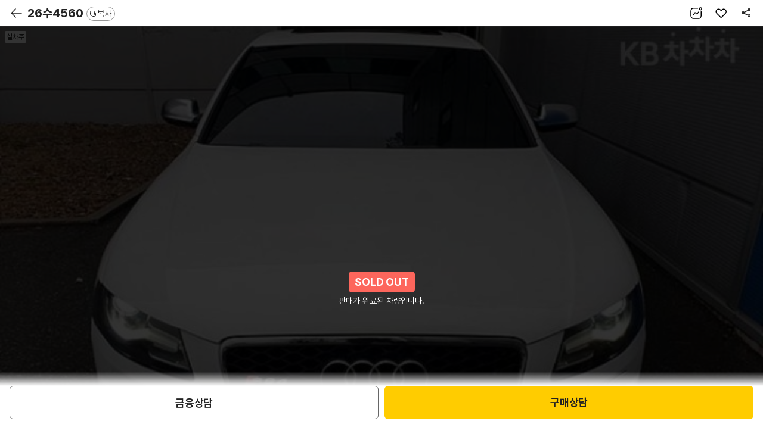

--- FILE ---
content_type: text/html; charset=UTF-8
request_url: https://m.kbchachacha.com/public/web/car/detail.kbc?carSeq=24555782
body_size: 259674
content:







<!doctype html>
<html lang="ko">
	<head>
<meta charset="utf-8">
<meta http-equiv="X-UA-Compatible" content="IE=edge,chrome=1">

<meta name="viewport" content="width=device-width,initial-scale=1.0,minimum-scale=1.0,maximum-scale=1.0,user-scalable=no,viewport-fit=cover">
<meta name="format-detection" content="telephone=no">














  






<meta name="facebook-domain-verification" content="t7nye2esd4340xhl7urd5hs7msy9ng" />

  
  
  
  
    <title>아우디 NEW S4 · 가솔린 · 경기 |
      매물번호(24555782) | KB차차차</title>
    <meta name="description"
          content="아우디 NEW S4 가솔린 경기  (11년형)의 가격, 주행거리, 보험사고이력을 확인하세요.">

    
      
      
      
        <meta property="og:title" content="KB차차차 중고차" />
      
    
    <meta property="og:description"
          content="(26수4560)아우디NEW S4 3.0 TFSI 콰트로  | 11년03월(11년형) | 112408km | 가솔린" />
    <meta property="og:image" content="https://img.kbchachacha.com/IMG/carimg/l/img05/img2455/24555782_11020786548772294.jpeg?width=720" />
    <meta property="og:url" content="https://m.kbchachacha.com/public/web/car/detail.kbc?carSeq=24555782" />
    <meta name="robots" content="noimageindex">
  
  
  
  
  
  
  
  
  
  
  
  
  
  
  
  
  
  
  
  
  
  
  
  
  
  
  
  
  
  
  
  
  
  
  
  
  
  
  
  
  
  
  
  
  
  
  
  
  
  
  
  
  
  
  
  
  
  
  
  
  
  
  
  
  
  
  
  
  
  
  
  
  
  
  
  
  
  
  
  
  
  
  
  
  
  
  
  
  
  
  
  
  
  

<link rel="canonical" href="https://m.kbchachacha.com/public/web/car/detail.kbc?carSeq=24555782">
<meta property="og:type" content="website"/>
<meta property="og:locale" content="ko_KR"/>

<link refl="shortcut icon" href="/favicon.ico" type="image/x-icon">
<link rel="icon" href="/favicon.ico" type="image/x-icon">

<script language="javascript">
	var IMAGE_HOST = "https://img.kbchachacha.com";
</script>


<link rel="stylesheet" href="/css/common-9c9cd34fe06fe2dc91622c6a6ae8e5ac.css">
<link rel="stylesheet" href="/css/style-f6def1ab01f92495fe4b6041e249fa02.css">

<!-- <link rel="apple-touch-icon" href="/images/main/home_icon.png" /> -->  <!-- 아이폰 -->
<!-- <link rel="shortcut icon" href="/images/main/home_icon.png" /> -->  <!-- 안드로이드 -->

<script type="text/javascript" src="/vendor/jquery/v2.2.4/jquery.min.js"></script>
<script type="text/javascript" src="/vendor/form/v3.5.1/jquery.form.js"></script>

<!-- 공통헤더 -->




<script>
	<!-- Google Tag Manager -->
 	(function(w,d,s,l,i){w[l]=w[l]||[];w[l].push({'gtm.start':
		new Date().getTime(),event:'gtm.js'});var f=d.getElementsByTagName(s)[0],
		j=d.createElement(s),dl=l!='dataLayer'?'&l='+l:'';j.async=true;j.src=
		'https://www.googletagmanager.com/gtm.js?id='+i+dl;f.parentNode.insertBefore(j,f);
		})(window,document,'script','dataLayer','GTM-K2T78L4'); 
	<!-- End Google Tag Manager -->
</script>

<!-- Meta Pixel Code -->
<script>
!function(f,b,e,v,n,t,s)
{if(f.fbq)return;n=f.fbq=function(){n.callMethod?
n.callMethod.apply(n,arguments):n.queue.push(arguments)};
if(!f._fbq)f._fbq=n;n.push=n;n.loaded=!0;n.version='2.0';
n.queue=[];t=b.createElement(e);t.async=!0;
t.src=v;s=b.getElementsByTagName(e)[0];
s.parentNode.insertBefore(t,s)}(window, document,'script',
'https://connect.facebook.net/en_US/fbevents.js');
fbq('init', '293685291017398');
fbq('track', 'PageView');
</script>
<noscript><img height="1" width="1" style="display:none"
src="https://www.facebook.com/tr?id=293685291017398&ev=PageView&noscript=1"
/></noscript>
<!-- End Meta Pixel Code -->


<script type="text/javascript" charset="UTF-8" src="//t1.daumcdn.net/kas/static/kp.js" async="true" defer="defer"></script>
<script type="text/javascript">
window.addEventListener('load',function(){
	kakaoPixel('2080964513855981054').pageView();
});
</script>

<!-- Naver Tag -->
<script type="text/javascript" src="//wcs.naver.net/wcslog.js" async="true" defer="defer"></script>
<script type="text/javascript">
window.addEventListener('load', function() {
	if(!wcs_add) var wcs_add = {};
	wcs_add["wa"] = "s_265657c609b1";
	if (!_nasa) var _nasa={};
	if (window.wcs) {
		wcs.inflow("m.kbchachacha.com");
		wcs_do(_nasa);
	}
});
</script>
<!-- End Naver Tag  -->

<!-- Criteo 로더 파일 -->
<script type="text/javascript" src="//dynamic.criteo.com/js/ld/ld.js?a=43953" async="true"></script>
<!-- END Criteo 로더 파일 -->


<!-- GA4 스크립트 파일 -->




	
<!-- MM GA4 script -->
<script>
	var ga4_env = "";
	if (window.AnalyticsWebInterface) {
		ga4_env = "aos";
	} else if (window.webkit && window.webkit.messageHandlers
			&& window.webkit.messageHandlers.firebase) {
		ga4_env = "ios";
	} else {
		ga4_env = "web";
	}
	var logEvent = function(name, params) {
		if (!name) {
			console.warn('name이 없습니다.');
			return false;
		}
		if (ga4_env == "aos") {
			window.AnalyticsWebInterface.logEvent(name, JSON.stringify(params));
		} else if (ga4_env == "ios") {
			var message = {
				event : 'logEvent',
				name : name,
				parameters : params
			};
			window.webkit.messageHandlers.firebase.postMessage(message);
		} else {
			window.dataLayer4 = window.dataLayer4 || [];
			dataLayer4.push({
				parameters : null
			});
			window.dataLayer4.push({
				event : "custom_event",
				event_name : name,
				parameters : params
			});
		}
		return { name, params };
	}
	
	var ecommerceLogEvent = function(name, params) {
		if (!name || !params) {
			return;
		}
		if (ga4_env == "aos") {
			window.AnalyticsWebInterface.ecommerceLogEvent(name, JSON
					.stringify(params));
		} else if (ga4_env == "ios") {
			var message = {
				event : 'ecommerceLogEvent',
				name : name,
				parameters : params
			};
			window.webkit.messageHandlers.firebase.postMessage(message);
		} else {
			window.dataLayer4 = window.dataLayer4 || [];
			dataLayer4.push({
				ecommerce : null
			});
			window.dataLayer4.push({
				event : "ecommerce_event",
				event_name : name,
				ecommerce : params
			});
		}
	}
</script>

<script>
// GA4 설정 변수
var ga4_defaultObj = {};
var ga4_upObj = {};
var gtm_id = "GTM-MWZLKV9V"; //  MWEB GTM 컨테이너 ID
var ga4_login_yn_val ="";
var ga4_user_category_val ="";

function ga4_undefinedNullToEmpty(str){
	return str===undefined||str===null?"":str;
}

 
 
 	ga4_login_yn_val = "n";
 	ga4_user_category_val = "비로그인";
 

// 기본 파라미터 설정
window.ga4_defaultObj = window.ga4_defaultObj || {};

var ga4_defaultObj = {
	login_yn : ga4_login_yn_val, // Ex) 'y' | 'n'
	user_category : ga4_user_category_val // Ex) '비로그인' | '일반' | '딜러' |'상사'
	//, app_push_yn : {{앱푸쉬 동의}} // 사용자 앱푸시 동의 여부 Ex)'y' | 'n'
};
var ga4_memberNo = '';
var ga4_gender = '';
var ga4_birthDay = '';
var ga4_loginId = '';

//사용자 속성 설정
if(ga4_login_yn_val == "y"){
	ga4_memberNo = 	ga4_undefinedNullToEmpty('');
	ga4_gender = ga4_undefinedNullToEmpty('') == "038100"?"m":'f';
	ga4_birthDay = (ga4_undefinedNullToEmpty('')).toString().substring(0, 4);
	ga4_loginId = ga4_undefinedNullToEmpty('');

	window.ga4_upObj = window.ga4_upObj || {};
	var ga4_upObj = {
			user_id : ga4_memberNo, 
			gender : ga4_gender, 
			age : ga4_birthDay 
		};
}
	
window.dataLayer4 = window.dataLayer4 || [];
window.dataLayer4.push({parameters: ga4_defaultObj});
window.dataLayer4.push({parameters: ga4_upObj});


</script>
<!-- End MM GA4 script -->

<!-- Google Tag Manager GA4 -->
<script>
(function(w,d,s,l,i){w[l]=w[l]||[];w[l].push({'gtm.start':
new Date().getTime(),event:'gtm.js'});var f=d.getElementsByTagName(s)[0],
j=d.createElement(s),dl=l!='dataLayer'?'&l='+l:'';j.async=true;j.src=
'https://www.googletagmanager.com/gtm.js?id='+i+dl;f.parentNode.insertBefore(j,f);
})(window,document,'script','dataLayer4',gtm_id);
</script>
<!-- End Google Tag Manager GA4 -->

<script type="text/javascript" src="/js/common.eventTracker-002f67252a41d803de4ac5c212484893.js"></script>
<!-- END GA4 스크립트 파일 -->

<!-- 약관 스크립트 파일 -->




	

<!-- END 약관 스크립트 파일 -->

<!--// 공통헤더 -->


</head>
<body>

    






<!-- Google Tag Manager (noscript) -->

<noscript><iframe src="https://www.googletagmanager.com/ns.html?id=GTM-K2T78L4"
height="0" width="0" style="display:none;visibility:hidden"></iframe></noscript>

<!-- End Google Tag Manager (noscript) -->

<!-- Google Tag Manager (noscript) GA4-->





<!-- Google Tag Manager (noscript) GA4-->

<noscript><iframe src="https://www.googletagmanager.com/ns.html?id=GTM-MWZLKV9V"
height="0" width="0" style="display:none;visibility:hidden"></iframe></noscript>

<!-- End Google Tag Manager (noscript) GA4 -->

<!-- Taboola Pixel Code -->
<script type='text/javascript'>
  window._tfa = window._tfa || [];
  window._tfa.push({notify: 'event', name: 'page_view', id: 1792568});
  !function (t, f, a, x) {
         if (!document.getElementById(x)) {
            t.async = 1;t.src = a;t.id=x;f.parentNode.insertBefore(t, f);
         }
  }(document.createElement('script'),
  document.getElementsByTagName('script')[0],
  '//cdn.taboola.com/libtrc/unip/1792568/tfa.js',
  'tb_tfa_script');
</script>
<!-- End of Taboola Pixel Code -->

<!-- End Google Tag Manager (noscript) GA4 -->


<script language="javascript">

	var pageContext = "web";
	$(document).ready(function(){
		$("input:text").attr("autocomplete","off");
		
        //$(document).on("contextmenu", function(e){return false;});
        $(document).on("selectstart", function(e){return false;});
        $(document).on("dragstart", function(e){return false;});
	});
	
</script>

<!-- 컨텐츠 영역 -->











<script type="application/ld+json">
  { 
      "@context": "https://schema.org/",
      "@type": "Product",
      "name": "아우디 NEW S4 3.0 TFSI 콰트로  (2011년형)",
      "image": ["https://img.kbchachacha.com/IMG/carimg/l/img05/img2455/24555782_11020786548772294.jpeg","https://img.kbchachacha.com/IMG/carimg/l/img05/img2455/24555782_11020786687135202.jpeg","https://img.kbchachacha.com/IMG/carimg/l/img05/img2455/24555782_11020786824959707.jpeg","https://img.kbchachacha.com/IMG/carimg/l/img05/img2455/24555782_11020786933751506.jpeg","https://img.kbchachacha.com/IMG/carimg/l/img05/img2455/24555782_11020787033811332.jpeg","https://img.kbchachacha.com/IMG/carimg/l/img05/img2455/24555782_11020787166483517.jpeg","https://img.kbchachacha.com/IMG/carimg/l/img05/img2455/24555782_11020787305872548.jpeg","https://img.kbchachacha.com/IMG/carimg/l/img05/img2455/24555782_11020787464093644.jpeg","https://img.kbchachacha.com/IMG/carimg/l/img05/img2455/24555782_11020787584142552.jpeg","https://img.kbchachacha.com/IMG/carimg/l/img05/img2455/24555782_11020787687299676.jpeg","https://img.kbchachacha.com/IMG/carimg/l/img05/img2455/24555782_11020787802049484.jpeg","https://img.kbchachacha.com/IMG/carimg/l/img05/img2455/24555782_11020787897909893.jpeg","https://img.kbchachacha.com/IMG/carimg/l/img05/img2455/24555782_11020788031507448.jpeg","https://img.kbchachacha.com/IMG/carimg/l/img05/img2455/24555782_11020788120827344.jpeg","https://img.kbchachacha.com/IMG/carimg/l/img05/img2455/24555782_11020788235247736.jpeg","https://img.kbchachacha.com/IMG/carimg/l/img05/img2455/24555782_11020788392413058.jpeg","https://img.kbchachacha.com/IMG/carimg/l/img05/img2455/24555782_11020788543204084.jpeg","https://img.kbchachacha.com/IMG/carimg/l/img05/img2455/24555782_11020788674165058.jpeg"],
      "description": "경기 지역 거래 아우디 NEW S4 3.0 TFSI 콰트로  (2011년형)의 가격, 연비, 주행거리, 보험사고이력을 확인하세요.",
      "brand": {
        "@type": "Brand",
        "name": "아우디"
      },
  

  "offers": {
        "@type": "Offer",
        "url": "https://m.kbchachacha.com/public/web/car/detail.kbc?carSeq=24555782",
  
    "priceCurrency": "KRW",
    "price": "9500000",
  

  "itemCondition": "https://schema.org/UsedCondition",
        "availability": "https://schema.org/InStock"
      }
    }
</script>


<!-- Enliple Tracker Start -->
<script type="text/javascript">
  var ENP_VAR = {
    collect: {},
    conversion: { product: [] }
  };
  var enlipleTracker = {
    productCode: '24555782',
    productName: '아우디 NEW S4 3.0 TFSI 콰트로 ',
    price: '0',
    soldOut: 'Y',
    imageUrl: 'https://img.kbchachacha.com/IMG/carimg/l/img05/img2455/24555782_11020786548772294.jpeg?width=720',
    topCategory: 'S4',
    adState: "030170",
    sellAmtGbn: "030170"
  }


  if (enlipleTracker.adState == "030160") {
    enlipleTracker.soldOut = "N";
  }

  if (!(enlipleTracker.sellAmtGbn == "109110" || enlipleTracker.sellAmtGbn == "109120")) {
    //현금판매
    enlipleTracker.price = "950" * 10000;
  }


  ENP_VAR.collect.productCode = enlipleTracker.productCode;
  ENP_VAR.collect.productName = enlipleTracker.productName;
  ENP_VAR.collect.price = enlipleTracker.price;
  ENP_VAR.collect.dcPrice = '';
  ENP_VAR.collect.soldOut = enlipleTracker.soldOut;
  ENP_VAR.collect.imageUrl = enlipleTracker.imageUrl;
  ENP_VAR.collect.secondImageUrl = '';
  ENP_VAR.collect.thirdImageUrl = '';
  ENP_VAR.collect.fourthImageUrl = '';
  ENP_VAR.collect.topCategory = enlipleTracker.topCategory;
  ENP_VAR.collect.firstSubCategory = '';
  ENP_VAR.collect.secondSubCategory = '';
  ENP_VAR.collect.thirdSubCategory = '';


  (function(a, g, e, n, t) {
    a.enp = a.enp || function() {
      (a.enp.q = a.enp.q || []).push(arguments)
    };
    n = g.createElement(e);
    n.async = !0;
    n.defer = !0;
    n.src = "https://cdn.megadata.co.kr/dist/prod/enp_tracker_self_hosted.min.js";
    t = g.getElementsByTagName(e)[0];
    t.parentNode.insertBefore(n, t)
  })(window, document, "script");
  /* 상품수집 */
  enp('create', 'collect', 'kbchachacha1', { device: 'M' });


  // 상품 - 매물상세 진입
  window.criteo_q = window.criteo_q || [];
  var deviceType = /iPad/.test(navigator.userAgent) ? "t" : /Mobile|iP(hone|od)|Android|BlackBerry|IEMobile|Silk/.test(navigator.userAgent) ? "m" : "d";window.criteo_q.push( { event: "setAccount", account: 43953}, 
    { event: "setAccount", account: 43953}, 
    { event: "setEmail", email: "" }, 
    { event: "setZipcode", zipcode: "" }, 
    { event: "setSiteType", type: deviceType}, 
    { event: "viewItem", item: "24555782" }
  );
</script>


<link ref="preload" as="image" href="https://img.kbchachacha.com/IMG/carimg/l/img05/img2455/24555782_11020786548772294.jpeg?width=720">

<script type="text/javascript" src="/vendor/jquery-ui/v1.12.1/jquery-ui.min.js"></script>
<script type="text/javascript" src="/js/kbcstorage.web-adapter-da17c5889baf1c75b345da835e46153a.js"></script>
<script type="text/javascript" src="/js/kbcstorage-2069aeac1392c44b319d333bc2dcbea8.js"></script>
<script type="text/javascript" src="/js/utils-1c1ab3259889448a3457577a2abfd5ce.js"></script>
<script type="text/javascript" src="/js/common-f0de324da66fbe7468cbc7702fe10710.js"></script>
<script type="text/javascript" src="/js/common.code-94c6374b3cf68df979586d9708b8e774.js"></script>
<script type="text/javascript" src="/js/common.layer-c36b4bb78681c26ad2b106d377a273ed.js"></script>
<script type="text/javascript" src="/js/image.path-4755b4e8d3208101d393b440d9583f60.js"></script>
<script type="text/javascript" src="/js/common.car-7eef4a7143b4702458a66b5a8c589fe9.js"></script>
<script type="text/javascript" src="/js/call.type-a44ebd93f8e065f59880947800d11f45.js"></script>
<script type="text/javascript" src="/js/common.validator-8856b601c9c99d2d5aebb9e2eeea2a18.js"></script>
<script type="text/javascript" src="/js/common.banner.web-0b23aecbf31fafeb02addb5ccf4fad77.js"></script>
<script type="text/javascript" defer src="/js/lib/swiper/v7.0.9/js/swiper-bundle-0c872e15fd5ee546f0d05cf35165fa2f.js"></script>
<script type="text/javascript" defer src="/UIDev/resources/js/common.js"></script>
<script type="text/javascript" src="/js/osinfo-d9014157eef10f401044154e722e9230.js"></script>
<script type="text/javascript" src="/js/app_install-fec45a0c79638b7d55f44b9ca844b808.js"></script>
<script type="text/javascript" src="/js/sns.login-3900370c685e81c081cc00ca37342f06.js"></script>

<link rel="stylesheet" href="/vendor/swiper/v4.5.0/css/swiper.min.css">
<link rel="stylesheet" href="/css/buy_detail-51b0e79b3f04b4c9af2ec492a43eb1ff.css">

<script type="module">
  import * as MODULE_CAR_VIDEO from '/js/views/video/carVideo-27e73acd0b9a17fabe0f6b11e0b414ec.js';
  window.MODULE_CAR_VIDEO = MODULE_CAR_VIDEO;
</script>


  
  
    
  


<div id="wrap" class="wrap-area">
  <div class="header buy-header-p header-fix type-new">
    <!-- [D] type-new 클래스 추가 -->
    <!-- [20240202] 헤더 복사기능 추가 -->
    <a id="btnBack" class="pre-page"></a>
    <h1 class="header-txt">
      <a href="javascript:void(0);" class="header-txt-link">
        
          
          26수4560
        
        <span class="btn-copy" id="carNumCopy"><span>복사</span></span>
      </a>
    </h1>
    <!-- // [20240202] 헤더 복사기능 추가 -->
    <div class="btn-top btn-top-dt">
      <a id="numberOfCar2" class="number"><span class="blind">숫자로 보기</span></a>
      <a id="btnWish"
         class="interest "></a>
      <a id="btnShare" class="share"><span class="blind">공유</span></a>
    </div>
    <!-- [D] 차량정보 영역 추가(header__more-area) -->
    <div class="header__more-area">
      <div class="mark-area">
        <span class="mark-area__tag">11년03월(11년형)</span> <span
        class="mark-area__tag">112,408km</span> <span
        class="mark-area__tag">가솔린</span> <span
        class="mark-area__tag">경기</span>
      </div>
      <strong class="cost-highlight"> 
        
        
        
						<span>950</span> 만원
        
      
      </strong>
      
    </div>
  </div>

  <!-- N $$$$$ -->
  <div id="container" class="buy buy-new">
    <section class="s-section s-carmd-info s-carmd-info-d section-detail">

      <div class="diag-link-wrap">
        
      </div>

      <div class="s-newcar-info mg-t0" style="background:none !important; background-color:black !important;">
        
          <div class="newcar-swiper">
            <div class="swiper-container swiper1">
              <div class="swiper-wrapper" id="divCarPhotoList">
                
                  
                  
                    
                      <div class="swiper-slide">
                        <div class="slide-img photo">
                          <img src="https://img.kbchachacha.com/IMG/carimg/l/img05/img2455/24555782_11020786548772294.jpeg?width=720"
                               onerror="this.src='/images/common/noimage.jpg';" alt="차량 이미지">
                        </div>
                      </div>
                    
                    
                  
                
                  
                  
                    
                    
                      <div class="swiper-slide">
                        <div class="slide-img photo">
                          <img data-src="https://img.kbchachacha.com/IMG/carimg/l/img05/img2455/24555782_11020786687135202.jpeg?width=720"
                               onerror="this.src='/images/common/noimage.jpg';" alt="차량 이미지" class="swiper-lazy">
                        </div>
                      </div>
                    
                  
                
                  
                  
                    
                    
                      <div class="swiper-slide">
                        <div class="slide-img photo">
                          <img data-src="https://img.kbchachacha.com/IMG/carimg/l/img05/img2455/24555782_11020786824959707.jpeg?width=720"
                               onerror="this.src='/images/common/noimage.jpg';" alt="차량 이미지" class="swiper-lazy">
                        </div>
                      </div>
                    
                  
                
                  
                  
                    
                    
                      <div class="swiper-slide">
                        <div class="slide-img photo">
                          <img data-src="https://img.kbchachacha.com/IMG/carimg/l/img05/img2455/24555782_11020786933751506.jpeg?width=720"
                               onerror="this.src='/images/common/noimage.jpg';" alt="차량 이미지" class="swiper-lazy">
                        </div>
                      </div>
                    
                  
                
                  
                  
                    
                    
                      <div class="swiper-slide">
                        <div class="slide-img photo">
                          <img data-src="https://img.kbchachacha.com/IMG/carimg/l/img05/img2455/24555782_11020787033811332.jpeg?width=720"
                               onerror="this.src='/images/common/noimage.jpg';" alt="차량 이미지" class="swiper-lazy">
                        </div>
                      </div>
                    
                  
                
                  
                  
                    
                    
                      <div class="swiper-slide">
                        <div class="slide-img photo">
                          <img data-src="https://img.kbchachacha.com/IMG/carimg/l/img05/img2455/24555782_11020787166483517.jpeg?width=720"
                               onerror="this.src='/images/common/noimage.jpg';" alt="차량 이미지" class="swiper-lazy">
                        </div>
                      </div>
                    
                  
                
                  
                  
                    
                    
                      <div class="swiper-slide">
                        <div class="slide-img photo">
                          <img data-src="https://img.kbchachacha.com/IMG/carimg/l/img05/img2455/24555782_11020787305872548.jpeg?width=720"
                               onerror="this.src='/images/common/noimage.jpg';" alt="차량 이미지" class="swiper-lazy">
                        </div>
                      </div>
                    
                  
                
                  
                  
                    
                    
                      <div class="swiper-slide">
                        <div class="slide-img photo">
                          <img data-src="https://img.kbchachacha.com/IMG/carimg/l/img05/img2455/24555782_11020787464093644.jpeg?width=720"
                               onerror="this.src='/images/common/noimage.jpg';" alt="차량 이미지" class="swiper-lazy">
                        </div>
                      </div>
                    
                  
                
                  
                  
                    
                    
                      <div class="swiper-slide">
                        <div class="slide-img photo">
                          <img data-src="https://img.kbchachacha.com/IMG/carimg/l/img05/img2455/24555782_11020787584142552.jpeg?width=720"
                               onerror="this.src='/images/common/noimage.jpg';" alt="차량 이미지" class="swiper-lazy">
                        </div>
                      </div>
                    
                  
                
                  
                  
                    
                    
                      <div class="swiper-slide">
                        <div class="slide-img photo">
                          <img data-src="https://img.kbchachacha.com/IMG/carimg/l/img05/img2455/24555782_11020787687299676.jpeg?width=720"
                               onerror="this.src='/images/common/noimage.jpg';" alt="차량 이미지" class="swiper-lazy">
                        </div>
                      </div>
                    
                  
                
                  
                  
                    
                    
                      <div class="swiper-slide">
                        <div class="slide-img photo">
                          <img data-src="https://img.kbchachacha.com/IMG/carimg/l/img05/img2455/24555782_11020787802049484.jpeg?width=720"
                               onerror="this.src='/images/common/noimage.jpg';" alt="차량 이미지" class="swiper-lazy">
                        </div>
                      </div>
                    
                  
                
                  
                  
                    
                    
                      <div class="swiper-slide">
                        <div class="slide-img photo">
                          <img data-src="https://img.kbchachacha.com/IMG/carimg/l/img05/img2455/24555782_11020787897909893.jpeg?width=720"
                               onerror="this.src='/images/common/noimage.jpg';" alt="차량 이미지" class="swiper-lazy">
                        </div>
                      </div>
                    
                  
                
                  
                  
                    
                    
                      <div class="swiper-slide">
                        <div class="slide-img photo">
                          <img data-src="https://img.kbchachacha.com/IMG/carimg/l/img05/img2455/24555782_11020788031507448.jpeg?width=720"
                               onerror="this.src='/images/common/noimage.jpg';" alt="차량 이미지" class="swiper-lazy">
                        </div>
                      </div>
                    
                  
                
                  
                  
                    
                    
                      <div class="swiper-slide">
                        <div class="slide-img photo">
                          <img data-src="https://img.kbchachacha.com/IMG/carimg/l/img05/img2455/24555782_11020788120827344.jpeg?width=720"
                               onerror="this.src='/images/common/noimage.jpg';" alt="차량 이미지" class="swiper-lazy">
                        </div>
                      </div>
                    
                  
                
                  
                  
                    
                    
                      <div class="swiper-slide">
                        <div class="slide-img photo">
                          <img data-src="https://img.kbchachacha.com/IMG/carimg/l/img05/img2455/24555782_11020788235247736.jpeg?width=720"
                               onerror="this.src='/images/common/noimage.jpg';" alt="차량 이미지" class="swiper-lazy">
                        </div>
                      </div>
                    
                  
                
                  
                  
                    
                    
                      <div class="swiper-slide">
                        <div class="slide-img photo">
                          <img data-src="https://img.kbchachacha.com/IMG/carimg/l/img05/img2455/24555782_11020788392413058.jpeg?width=720"
                               onerror="this.src='/images/common/noimage.jpg';" alt="차량 이미지" class="swiper-lazy">
                        </div>
                      </div>
                    
                  
                
                  
                  
                    
                    
                      <div class="swiper-slide">
                        <div class="slide-img photo">
                          <img data-src="https://img.kbchachacha.com/IMG/carimg/l/img05/img2455/24555782_11020788543204084.jpeg?width=720"
                               onerror="this.src='/images/common/noimage.jpg';" alt="차량 이미지" class="swiper-lazy">
                        </div>
                      </div>
                    
                  
                
                  
                  
                    
                    
                      <div class="swiper-slide">
                        <div class="slide-img photo">
                          <img data-src="https://img.kbchachacha.com/IMG/carimg/l/img05/img2455/24555782_11020788674165058.jpeg?width=720"
                               onerror="this.src='/images/common/noimage.jpg';" alt="차량 이미지" class="swiper-lazy">
                        </div>
                      </div>
                    
                  
                
              </div>

              <!--실차주, kb 인증-->

			<div class="badge-group">
					
				
				
				
				
					<span class="badge-white">실차주</span>
				
			</div>
					
              <!-- // 실차주, kb 인증-->
              

            </div>
            <div class="rolling-info type-new">
              <!-- [20221208] type-new 클래스 추가 -->
              <div class="rolling-info__track" id="divRollingList"></div>

              <div class="swiper-pagination swiper-pagination--car-img type-new-swiper-pagination"></div>
            </div>
            <script language="javascript">
              $(function() {
                var arrCarService = [];
                
                
                arrCarService.push("실차주가 직접 판매하는 차량입니다.");
                
                
                arrCarService.push("헛걸음보상서비스 대상 차량입니다.");
                
                $("#divCarPhotoList").find("div.slide-img").each(function(key, val) {
                  var rollingStr = "";
                  var text = arrCarService[key];
                  text = $util.undefinedNullToEmpty(text);
                  if (text != "") {
                    if (text.includes("진단")) {
                      if (key == 0) {
                        rollingStr += '<div class="rolling-info__panel rolling-info__panel--current">';
                        rollingStr += '		<strong>' + text + '</strong>';
                        rollingStr += '</div>';
                      } else {
                        rollingStr += '<div class="rolling-info__panel">';
                        rollingStr += '		<strong>' + text + '</strong>';
                        rollingStr += '</div>';
                      }
                    } else {
                      if (key == 0) {
                        rollingStr += '<div class="rolling-info__panel rolling-info__panel--current">';
                        rollingStr += '		<span>' + text + '</span>';
                        rollingStr += '</div>';
                      } else {
                        rollingStr += '<div class="rolling-info__panel">';
                        rollingStr += '		<span>' + text + '</span>';
                        rollingStr += '</div>';
                      }

                    }


                    $("#divRollingList").append(rollingStr);
                  }
                });
              });
            </script>

          </div>
          
            <!-- 판매완료 -->
            <div class="soldout-dim">
              <div class="dim-txt">판매가 완료된 차량입니다.</div>
            </div>
            <!-- // 판매완료 -->
          
        
      </div>
    </section>

    <div class="pd-container">
    		
      <section class="car-intro type-new">
        <div class="car-intro__name-area">
          <h2 class="car-intro__name">아우디
            NEW S4 3.0 TFSI 콰트로 </h2>
          <div class="mark-area">
            <span class="mark-area__tag">11년03월(11년형)</span>
            <span class="mark-area__tag">112,408km</span> <span
            class="mark-area__tag">가솔린</span> <span
            class="mark-area__tag">경기</span>
          </div>
        </div>

        
          
          
          
            <!-- [D] 가격 -->
            <div class="car-intro__cost ui-inview">
              <div class="car-intro__cost-cont">
								<span class="car-intro__cost-highlight"> <strong>950</strong> 만원
								</span>
                
              </div>
              <div class="car-intro__cost-util">
                <a class="btn-txt" id="btnTotalBuyPriceCalc" data-tracker-id="공통_클릭"> <i
                  class="icon20 icon-calc"></i> <span>총 구매비용 계산</span>
                </a>
              </div>
            </div>
          
        
        
       	

        
          
          
            <!-- [D] KB보증 불가 시 case -->
            <div class="car-linkbox ui-inview">
              <div class="car-linkbox__item car-linkbox__item--check">
                <a name="btnCarCheckView1" data-tracker-id="공통_클릭" data-link-url="http://autocafe.co.kr/ASSO/CarCheck_Form.asp?OnCarNo=2022300443268">
                  <span class="car-linkbox__tit"> 성능점검 </span>
                  <strong class="car-linkbox__desc"> 
                    
                    
                      상세보기
                    
                  
                  </strong>
                </a>
              </div>
              <div class="car-linkbox__item car-linkbox__item--history">
                <a id="btnCarHistoryView1" data-tracker-id="공통_클릭">
                  <span class="car-linkbox__tit">보험이력</span>
                  <strong class="car-linkbox__desc"> 
                    
                    
                      4건
                    
                    
                  
                  </strong>
                </a>
              </div>
              <div class="car-linkbox__item car-linkbox__item-km">
                <a id="btnCarKmAnalysisView1" data-tracker-id="공통_클릭">
                  <span class="car-linkbox__tit">주행거리</span> 
                  
                  
                  
                  
                  
                    <strong class="car-linkbox__desc">매우짧음</strong>
                  
                
                </a>
              </div>
              
            </div>
            <!-- // [D] KB보증 불가 시 case -->
          
        

        <!-- [20240529] 리스진행 배너 추가 -->
        
        <!-- //[20240529] 리스진행 배너 추가 -->


        <!-- [20230911] 버튼 추가 -->
        <div class="btn-grid section-detail--cover mg-t10">
          <!-- <a href="#layerFinanceList" class="btn-base type-sub size-m layerBtm"  id="btnFinancialProductSearch" onclick="return false;"> -->
          
            
            
              <a class="btn-base type-sub size-m" onclick="return false;" data-tracker-id="보험료비교하기">
                <span>보험료 비교하기 </span>
              </a>
            
          
          
            
            
            
              <a class="btn-base type-sub size-m" data-tracker-id="대출상품보기" >
                <span>대출상품 보기</span>
              </a>
            
          
        </div>
      </section>

      <!-- Start of 차량정보 탭 -->
      <section class="s-section section-detail section-detail--info">
        <div class="detail-cont">
          <div class="tab-underbar2" id="tabBtnCarInfo">
            <ul>
              <li>
                <button class="active">옵션정보</button>
              </li>
              <li>
                <button class="">기본정보</button>
              </li>
              <li>
                <button class="">부가정보</button>
              </li>
            </ul>
          </div>
          <div class="tab-contents-wrap type-new" id="tabCarInfo">
            <div class="tab-content active">

              <ul class="option-area type-new">
				
					<li class="">
						<div class="option-area__icon">
							<img src="/images/sub/icon40Navigation.svg" alt="" />
						</div>
						<strong class="option-area__name">
							내비게이션
							<br />
							
								
									(순정)
								
								
								
							
						</strong>
					</li>
					
					<li class="">
						<div class="option-area__icon">
							<img src="/images/sub/icon40Sunroof.svg" alt="" />
						</div>
						<strong class="option-area__name">
							선루프
							<br />
							
								
									(일반)
								
								
								
							
						</strong>
					</li>
					
					<li class="disabled">
						<div class="option-area__icon">
							<img src="/images/sub/icon40CruiseControl.svg" alt="" />
						</div>
						<strong class="option-area__name">
							크루즈 컨트롤
							<br />
							
								
								
								
									(일반)
								
							
						</strong>
					</li>
					
					<li class="disabled">
						<div class="option-area__icon">
							<img src="/images/sub/icon40AutoLight.svg" alt="" />
						</div>
						<strong class="option-area__name">
							헤드램프
							<br />
							
								
								
								
									(LED)
								
							
						</strong>
					</li>
					
					<li class="disabled">
						<div class="option-area__icon">
							<img src="/images/sub/icon40HandleHeatingWire.svg" alt="" />
						</div>
						<strong class="option-area__name">
							열선<br />스티어링 휠
						</strong>
					</li>
					
					<li class="disabled">
						<div class="option-area__icon">
							<img src="/images/sub/icon40Sheet.svg" alt="" />
						</div>
						<strong class="option-area__name">
							통풍시트
							<br />
							(
							
								
								
									<span class="disabled">운전석</span>
								
							
							,
							
								
								
									<span class="disabled">동승석</span>
								
							
							)
						</strong>
					</li>
					
					<li class="disabled">
						<div class="option-area__icon">
							<img src="/images/sub/icon40HeatedSeat.svg" alt="" />
						</div>
						<strong class="option-area__name">
							열선시트
							<br />
							(
							
								
								
									<span class="disabled">앞좌석</span>
								
							
							,
							
								
								
									<span class="disabled">뒷좌석</span>
								
							
							)
						</strong>
					</li>
					
					<li class="disabled">
						<div class="option-area__icon">
							<img src="/images/sub/icon40ParkingSensor.svg" alt="" />
						</div>
						<strong class="option-area__name">
							주차감지센서
							<br />
							(
							
								
								
									<span class="disabled">후방</span>
								
							
							,
							
								
								
									<span class="disabled">전방</span>
								
							
							)
						</strong>
					</li>
					
					<li class="disabled">
						<div class="option-area__icon">
							<img src="/images/sub/icon40display.svg" alt="" />
						</div>
						<strong class="option-area__name">
							헤드업<br />디스플레이
						</strong>
					</li>
					
					<li class="disabled">
						<div class="option-area__icon">
							<img src="/images/sub/icon40Aroundview.svg" alt="" />
						</div>
						<strong class="option-area__name">
							어라운드뷰
						</strong>
					</li>
					
					<li class="disabled">
						<div class="option-area__icon">
							<img src="/images/sub/icon40RearSideWarningSystem.svg" alt="" />
						</div>
						<strong class="option-area__name">
							후측방<br />경고시스템
						</strong>
					</li>
				
					<li class="disabled">
						<div class="option-area__icon">
							<img src="/images/sub/icon40LaneDepartureWarning.svg" alt="" />
						</div>
						<strong class="option-area__name">
							차선이탈경보
						</strong>
					</li>
					
				</ul>              
              
              
              <div class="btn-grid">
                <a id="btnCarOptionView" class="btn-common layerBtm" data-tracker-id="모든옵션보기">모든 옵션 보기</a>
              </div>
              
              <ul class="notes-list">
				<li>실제 차량에 탑재된 옵션정보와 차이가 있을 수 있으니,<br />구매 전 판매자와 상담을 통해 장착 여부를 확인해 주세요.
				</li>
				<li>광고 등록 이후 판매자 요청 등으로 정보가 변경될 수 있습니다.</li>
			  </ul>
            </div>
            <div class="tab-content">
              <dl class="data-between mg-t15">
                <div>
                  <dt>차량번호</dt>
                  <dd>
                    26수4560
                  </dd>
                </div>
                <div>
                  <dt>연식</dt>
                  <dd>11년03월(11년형)</dd>
                </div>
                <div>
                  <dt>주행거리</dt>
                  <dd>
                    112,408
                    km
                  </dd>
                </div>
                <div>
                  <dt>연료</dt>
                  <dd>가솔린</dd>
                </div>
                <div>
                  <dt>변속기</dt>
                  <dd>오토</dd>
                </div>
                <div>
                  <dt>연비</dt>
                  <dd>
                    
                      
                      
                        정보없음
                      
                    
                  </dd>
                </div>
                <div>
                  <dt>차종</dt>
                  <dd>준중형</dd>
                </div>
                <div>
                  <dt>배기량</dt>
                  <dd>
                    0
                    cc
                  </dd>
                </div>
                <div>
                  <dt>차량 색상</dt>
                  <dd>흰색</dd>
                </div>
                <div>
                  <dt>시트 색상</dt>
                  <dd>
                     
                      
                      
                      정보없음
                      
                    
                  </dd>
                </div>
                <div class="inner-divide">
                  <dt>세금미납</dt>
                  <dd>
                    
                      
                        정보없음
                      
                      
                      
                    
                  </dd>
                </div>
                <div>
                  <dt>압류</dt>
                  <dd>
                    
                      
                      
                        없음
                      
                      
                    
                  </dd>
                </div>
                <div>
                  <dt>저당</dt>
                  <dd>
                    
                      
                      
                        없음
                      
                      
                    
                  </dd>
                </div>
                <div class="inner-divide">
                  <dt>전손이력</dt>
                  <dd>
                    
                      
                      
                      
                        없음
                      
                    
                  </dd>
                </div>
                <div>
                  <dt>침수이력</dt>
                  <dd>
                    
                      
                      
                      
                        없음
                      
                    
                  </dd>
                </div>
                <div>
                  <dt>용도이력</dt>
                  <dd>
                    
                      
                      
                      
                        없음
                      
                    
                  </dd>
                </div>
                <div>
                  <dt>소유자변경</dt>
                  <dd>
                    
                      
                      
                        7회
                      
                      
                    
                  </dd>
                </div>
                <div>
                  <dt>제시번호</dt>
                  <dd>
                    
                      
                        20221466630
                      
                      
                    
                  </dd>
                </div>

              </dl>
              <hr class="popup-line mg-t10">

              <p class="txt-desc">차량 기본정보는 판매자가 직접 입력 또는 선택한 모델 정보를 기반하여
                보여집니다.</p>
            </div>
            <div class="tab-content">
              <div class="btn-option-notice gap-l">
                <a href="#layerWarrantyInsurance" class="btn-txt layerBtm">
                  <span class="txt-notice bul-notice">제조사 보증 및 책임보험 안내를 확인해주세요</span>
                  <span class="txt-more">
							안내보기
							<i class="icon16 icon-arrow-right-gray"></i>
						</span>
                </a>
              </div>
              <div class="etc-info-wrap">
                <div class="etc-info-util">
                  <a href="#" class="btn-txt view-all"><span>전체 펼쳐보기</span></a>
                </div>
                <div class="detail-cont etc-info">
                  <div class="etc-info-list">
                    
                      <dl id="carMakerAsWrap">
                        <dt>제조사 보증 : <span class="warranty_text"></span></dt>
                        <dd class="column">
                          
                            <div class="mg-b30" data-check="Y" data-warranty="보증종료">
                              <div class="w110">
                                차체/일반<br>
                                <span>
													(0Km / 3년)
												</span>
                              </div>
                              <strong>
                                  보증종료 / 보증종료
                              </strong>
                            </div>
                          

                          
                            <div class="mg-t30" data-check="Y" data-warranty="보증종료">
                              <div class="w110">
                                엔진/주요<br>
                                <span>
													(0Km / 3년)
												</span>
                              </div>
                              <strong>
                                  보증종료 / 보증종료
                              </strong>
                            </div>
                          

                          

                          
                        </dd>
                      </dl>
                      <script language="javascript">
                        $(function() {
                          var carMakerAsWarrantyCheck = "N";
                          var $carMakerAsWarrantyEl = $("#carMakerAsWrap");
                          $carMakerAsWarrantyEl.find("div[data-check='Y']").each(function(k, v) {
                            if ($(this).attr("data-warranty") != "보증종료") {
                              carMakerAsWarrantyCheck = "Y";
                            }
                          });

                          if (carMakerAsWarrantyCheck == "Y") {
                            $carMakerAsWarrantyEl.find("span.warranty_text").text("보증가능");
                          } else {
                            $carMakerAsWarrantyEl.find("span.warranty_text").text("보증종료");
                          }
                        });

                      </script>
                    
                    <dl>
                      <dt>
                        성능ㆍ상태점검 책임보험 : <span>보증가능</span>
                      </dt>
                      <dd class="align">
                        <div>
                          <strong>1개월 / 2천km</strong> 까지 <strong>엔진, 미션 보증</strong> <span>(상담
														시 판매자에게 꼭 확인하세요.)</span>
                        </div>
                      </dd>
                    </dl>
                    
                    <dl>
                      <dt>
                        조회수 : <span>529회</span>관심등록 : <span>1건</span>
                      </dt>
                      <dd class="graph">
                        <div class="cmm-graph-area">
                          <div class="bar-graph">
                            <strong>성별</strong>
                            <div class="gender" id="divAnalysisInfoGenderGraph">
                              <ul class="gategory">
                                <li>남자 <span data-gender="man">0%</span></li>
                                <li>여자 <span data-gender="woman">0%</span></li>
                              </ul>
                              <div class="graph">
                                <span class="man-graph" style="width: 0%;"></span>
                                <ul class="graph_num">
                                  <li>20</li>
                                  <li>40</li>
                                  <li>60</li>
                                  <li>80</li>
                                  <li>100</li>
                                </ul>
                              </div>
                            </div>
                          </div>
                          <div class="bar-graph mg-t15">
                            <strong>연령대</strong>
                            <div class="age">
                              <ul>
                                <li>
                                  <div class="age-tit">
                                    20대<span>28%</span>
                                  </div>
                                  <div class="graph">
																		<span class="age-p"
                                          style="width:28%;"></span>
                                  </div>
                                </li>
                                <li>
                                  <div class="age-tit">
                                    30대<span>20%</span>
                                  </div>
                                  <div class="graph">
																		<span class="age-p"
                                          style="width:20%;"></span>
                                  </div>
                                </li>
                                <li>
                                  <div class="age-tit">
                                    40대<span>35%</span>
                                  </div>
                                  <div class="graph">
																		<span class="age-p"
                                          style="width:35%;"></span>
                                  </div>
                                </li>
                                <li>
                                  <div class="age-tit">
                                    50대<span>17%</span>
                                  </div>
                                  <div class="graph">
																		<span class="age-p"
                                          style="width:17%;"></span>
                                  </div>
                                </li>
                              </ul>
                              <ul class="graph_num">
                                <li>20</li>
                                <li>40</li>
                                <li>60</li>
                                <li>80</li>
                                <li>100</li>
                              </ul>
                            </div>
                          </div>
                        </div>
                      </dd>
                    </dl>
                  </div>
                </div>
              </div>
            </div>
          </div>
          <!-- Start of 숫자로보는중고차 -->
          <a id="numberOfCar" class="rolling-banner" data-tracker-id="배너_숫자로보는중고차">
            <div class="balloon-area">
              <span class="txt-emoji">👀</span>숫자로 보는 중고차!
            </div>
            <div class="rollin-banner__wrapper">
              
                <div class="rolling-banner__item rolling-banner__item--current">
                  <div class="rolling-banner__cont">
                    이 차는 <strong>2011년 03월</strong>에 처음 만들어졌어요.
                  </div>
                  <i class="rolling-banner__icon"></i>
                </div>
              
              
                
                  <div
                    class="rolling-banner__item ">
                    <div class="rolling-banner__cont">
                      연평균 주행거리가 <strong>7,752km</strong>
                      
                        
                        
                          으로 매우 짧아요.
                        
                      
                    </div>
                    <i class="rolling-banner__icon rolling-banner__icon--good"></i>
                  </div>
                
                
              
              <div
                class="rolling-banner__item ">
                <div class="rolling-banner__cont">
                  이 차의 <strong>9번째</strong> 소유주가 될 수 있어요.
                </div>
                <i class="rolling-banner__icon rolling-banner__icon--bad"></i>
              </div>
              
            </div>
          </a>
          <!-- // End of 숫자로보는중고차 -->
        </div>
      </section>
      <!-- // Start of 차량정보 탭 -->


      


      
        
      

      

      
        
        
        
          <!-- Start of 시세-->
          <section class="s-section section-detail">
            <div class="detail-tit">
              <!-- prettier-ignore -->
              <h3 class="detail-tit__subject">
                <!-- [20250421] UX라이팅 적용 -->
                AI 가 차량 시세를 측정했어요.
              </h3>
              <div class="detail-tit__util">
                <a name="btnCarMarketPriceView2" class="btn-txt" data-tracker-id="KB시세_상세정보_자세히"><span>자세히</span></a>
              </div>
            </div>
            <div class="ai-data ai-data--cmg">
	            <dl>
	              <dt>조회중인 차량 가격</dt>
	              <dd><strong>950만원</strong></dd>
	            </dl>
	            <dl>
	              <dt>적정범위</dt>
	              <dd>873~1,204만원</dd>
	            </dl>
	        </div>
	        <ul class="notes-list cmgt-0">
				<li>실거래 데이터를 학습한 AI 가 더욱 정확한 시세를 안내해 드려요.</li>			
			</ul>
          </section>
          <!-- // End of 시세 -->
        
      
      <!-- Start of 다이렉트보험 -->
      <section class="s-section section-detail">
        <div class="detail-tit">
          <!-- [20250519] [D] 'prettier-ignore 주석' 삭제하지 말아주세요 -->
          <!-- prettier-ignore -->
          <h3 class="detail-tit__subject">
            <!-- [20250421] UX라이팅 적용 -->
            <strong>대출이나 보험</strong>이 필요하다면?
          </h3>
        </div>
            
        <div class="detail-cont">

          <div class="banner-box banner-box--point">
            <div class="banner-box__icon">
              <i class="icon32 icon-coin"></i>
            </div>
            <div class="banner-box__cont">
              <div class="banner-box__desc">빠른 한도조회부터 대출까지 쉽게</div>
              <div class="banner-box__tit">
                맞춤 <strong>금융 상품</strong> 확인
              </div>
            </div>
            <div class="banner-box__btn-area">
              <span class="btn-round bg-yellow">보기</span>
            </div>
            <div class="balloon-area">모바일로 한번에</div>
            
              
              
                <a class="banner-box__link" data-tracker-id="맞춤금융상품확인">알아보기</a>
              
            

          </div>

          <div class="banner-box">
            <div class="banner-box__icon">
              <i class="icon32 icon-car-front"></i>
            </div>
            <div class="banner-box__cont">
              <div class="banner-box__desc">내차 구매전 미리 확인하는</div>
              <div class="banner-box__tit">
                <strong>다이렉트 보험료</strong> 비교
              </div>
            </div>
            <div class="banner-box__btn-area">
              <span class="btn-round bg-yellow">보기</span>
            </div>
            
              
              
                <a class="banner-box__link" data-tracker-id="다이렉트보험료비교">알아보기</a>
              
            
          </div>

        </div>
      </section>
      <!-- // Start of 다이렉트보험 -->

      <!-- Start of 서비스안내 -->
      <section class="s-section section-detail">
        <div class="detail-tit">
          <!-- [20250519] [D] 'prettier-ignore 주석' 삭제하지 말아주세요 -->
          <!-- prettier-ignore -->
          <h3 class="detail-tit__subject">
            <!-- [20250421] UX라이팅 적용 -->
            이런 <strong>서비스</strong>도 있어요.
          </h3>
        </div>

        <div class="detail-cont usedcar-service">
          <!-- as-is 동일:: 구조 변경 없음 -->
          <ul>
            
            <li class="reg-alarm" id="btnCarKeyword1" data-tracker-id="신규매물알림">
              <dl>
                <dt>신규매물알림</dt>
                <dd>새로운 매물이 등록되면 알려드려요.</dd>
              </dl>
            </li>
            
              <li name="btnFalsity1" class="reward" data-tracker-id="헛걸음보상">
                <dl>
                  <dt>헛걸음보상</dt>
                  <dd>방문예약한 차량이 없을 시 최대 20만원 보상해드려요.</dd>
                </dl>
              </li>
            
          </ul>

          
        </div>
      </section>
      <!-- // End of 다이렉트보험 -->

      
        
        

          <!-- Start of 딜러 정보 -->
          <section class="s-section section-detail">
            <div class="detail-tit">
              <h3 class="detail-tit__subject">
                <strong>어디로</strong> 사러가면 될까요?
              </h3>
            </div>
            <div class="detail-cont">
              <!-- [Case1-a] 딜러일 경우 -->
              <div class="detail-tit detail-tit--d2">
                <h4 class="detail-tit__subject">
                  <span>한수영</span> 
					
						
						
							딜러
						
				                      
                  <span class="score-area"> 
                  	<span class="score-area__bar" style="width: 0.0%">
	                  	<span class="blind">
	                  		00/100점</span>
	                  	</span>
					</span>
                </h4>
              </div>
              <div class="dealer-detail">
                <div class="manager-thumb">
                  <img src="https://img.kbchachacha.com/IMG/memberimg/10451918902516900.jpg"
                       onerror="$_COMMON.userImageError(this,'038100','19790303','350855');$(this).addClass('no-image');"
                       class="manager-thumb__image">
                </div>
                <div class="dealer-detail__cont">
                  <div class="dealer-detail__region">
                      경기 수원오토컬렉션 <a
                    id="btnShopInfoView1" class="btn-help">
                    <!-- [D] 퍼블 확인용으로 layerBtm 클래스 추가한 것이라, 클래스 제거하고 as-is대로 진행하시면 됩니다. -->
                    <span class="blind">툴팁 열기</span>
                  </a>
                  </div>
                  <dl class="dealer-detail__status">
                    <div>
                      <dt>판매중</dt>
                      <dd>
                        2
                        대
                      </dd>
                    </div>
                    <div>
                      <dt>판매완료</dt>
                      <dd>
                        168
                        대
                      </dd>
                    </div>
                  </dl>
                </div>
                <div class="dealer-detail__util">
                  <a id="btnDealerHome1" class="btn-round bg-yellow size-l" data-tracker-id="딜러홈"><span>딜러홈<i
                    class="icon-arrow-r"></i></span></a>
                </div>
              </div>
              <!-- // [Case1-a] 딜러일 경우 -->
              <div class="btn-grid">
                <a id="btnCall2" class="btn-base type-normal size-l" data-tracker-id="전화연결"> <span>전화연결</span>
                </a> <a id="btnCarReservation" class="btn-base type-normal size-l" data-tracker-id="방문예약">
                <span>방문예약</span>
              </a>
              </div>

              <div class="dealer-box">
                <div class="dealer-box__cont" tabindex="0">
                  
                    
                      <p>무사고,단순교환,경정비 완료..튜닝 차량입니다..</p>
                    
                    
                  
                </div>
                <div class="btn-grid" style="display: none">
                  <button type="button" class="btn-base type-normal size-l"
                          onclick="typeof(detailUI)!=='undefined' && detailUI.dealerbox.toggle()">
                    <span>더보기</span>
                  </button>
                </div>
              </div>
              <p class="bul-notice">
                광고 내용에 제공되는 모든 정보는 <strong>판매자가 직접 입력 또는 선택한 모델정보를 기반하여
                보여집니다.</strong>
              </p>
              <p class="bul-notice">계약 전 실제 정보와 다른 부분이 있는지 확인해주세요.</p>
            </div>
          </section>
          <!-- // End of 딜러 정보 -->

        
      


      <!-- Start of 커뮤니티 -->
      
      <!--//  End of 커뮤니티 -->

      <!-- Start of 검색 추천 -->
      <section class="s-section section-detail">
        <div class="detail-tit">
          <!-- [20250519] [D] 'prettier-ignore 주석' 삭제하지 말아주세요 -->
          <!-- prettier-ignore -->
          <h3 class="detail-tit__subject">
            <!-- [20250421] UX라이팅 적용 -->
            <strong>함께 검색된 차량</strong>이예요.
          </h3>
        </div>
            
        <div class="detail-cont tg-srch">
          <div class="s-sellcar-list" id="divSamePriceCarList"></div>
          <div class="direct-bnr" id="divBanner2"></div>
        </div>
      </section>
      <!-- // End of 검색 추천 -->

      <!-- Start of 안내 -->
      <section class="s-section section-detail">
        <div class="detail-cont">
          <div class="cmm-txt-list cmm-txt-list-txtag type-new">
            
              
            










<div class="list-area">
	<div class="tit">중고차 대출안내</div>
	<div class="cmm-list-cnt">
		<ul class="cmm-bl-dash">
			<li>상품명: 다이렉트 오토론</li>
			<li>대출기간: 최소 12개월 ~ 최대 72개월</li>
			<li style="font-weight: bold;">
				대출금리: 최저 연  4.7% ~ 최고 연 16.9%<br>
				※ 개인신용평점에 따라 차등적용
			</li>
			<li>상환방법: 원리금균등분할상환</li>
			<li><strong class="font-w-b">연체 금리 : 대출금리 + 3% (법정 최고 금리 이내)</strong></li>
			<li>취급수수료: 없음</li>
			<li>중도상환수수료율: 최소 0.0% ~ 최대 2.0% (대출 기간에 따라 중도상환수수료 산식 별도 적용) (단, 대출계약성립일부터 3년 경과시 부과되지 않음)</li>
			<li>중도상환수수료산식
				<ul>
					<li>만기1년 이상 <br /> [중도상환원금 &times; 1% + 중도상환원금 &times;
						(중도상환수수료율-1%) &times; 잔존기간 / (대출기간 - 30일)]
					</li>
					<li>만기1년 미만 <br /> [중도상환원금 &times; (중도상환수수료율) &times; 잔존기간 /
						(대출기간 - 30일)]
					</li>
					<li>중도상환수수료율은 자금운용 관련 기회비용, 대출 관련 행정·모집비용에 따라 산정됩니다.</li>
					<li>30일 미만 상환시 대출사용기간을 30일로 간주, 중도상환수수료는 실제 대출사용기간에 따라 차등 적용</li>
					<li>대출상품은 대출계약성립일부터 3년이 경과하여 중도상환시 중도상환수수료가 부과되지 않습니다.</li>
					<!-- [20250808] 현행화 -->
					<li>중도상환수수료율이 1% 미만일 경우, 만기 1년 미만의 산식을 적용합니다.</li>
				</ul>
			</li>
		</ul>
		<div class="list-area01">
			<h2 class="tit">추가필수안내</h2>
			<ul class="cmm-bl-dash">
				<li>대출실행 시 KB캐피탈 1순위 차량근저당 설정이 필수이며, 저당 설정비용은 당사에서 부담합니다.</li>
				<li>이자납입은 고객님과 계약 체결시 약정된 일자에 매월 납입하여야 합니다.</li>
				<li style="font-weight: bold">상환능력에 비해 대출금이 과도할 경우 귀하의 개인신용평점이 하락할 수 있습니다.</li>
				<li style="font-weight: bold">개인신용평점 하락시 금융거래와 관련된 불이익이 발생할 수 있습니다.</li>
				<li style="font-weight: bold">일정기간 원리금(대출금 또는 납부대금 등)을 연체할 경우 모든 원리금을 변제할 의무가 발생할 수 있습니다.</li>
				<li>고객님의 신용도와 차량상태, 당사 기준에 따라 한도, 승인여부가 차등 적용 또는 제한될 수 있습니다.</li>
				<li>금융소비자는 금소법 제19조 제1항에 따라 상품 또는 서비스에 대하여 설명을 받을 권리가 있으며, 그 설명을 듣고 내용을 충분히 이해한 후 거래하시기 바랍니다.</li>
				<li>대출 계약체결 전, 대출관련 상세사항은 상품설명서와 약관을 참조 바랍니다.</li>
				<li>당사는 법령 및 내부통제기준에 따른 광고 관련 절차를 준수하고 있습니다.</li>
				<li>고객에게 별도의 수수료를 요구하거나 수취할 수 없습니다.</li>
				<li>대출취급이 부적정한 경우(개인신용평점 낮음, 연체(단기포함)사유 발생 등) 대출이 제한될 수 있습니다.</li>
				<li>인지세는 당사와 고객이 각각 50%씩 부담합니다. (5천만원 이하 시 비과세)</li>
				<li>담보물건, 담보종류 등에 따라 대출조건이 차등적용되며 담보물이 부적합할 경우 대출이 제한될 수 있습니다.</li>
				
					
				<li>여신금융협회 심의필 : 제2025-L1h-18424호(2025.12.24 ~ 2026.12.23)</li>
				<li>정보제공 작성부서: KB캐피탈 오토금융2부</li>
					
					
				
			</ul>
		</div>
	</div>
</div>
            
              
            









<div class="list-area">
	<div class="tit">중고차 리스안내</div>
	<div class="cmm-list-cnt">
		<ul class="cmm-bl-dash">
			<li>리스기간: 최소 12개월 ~ 최대 60개월</li>
			<li>운용리스: 임차 성격의 상품으로서, 매월 납입하는 리스료에 대한 비용처리 가능, 만기시 차량 반납 / 매입 / 리스기간 연장 선택 가능</li>
			<li>
				금융리스: 대출 성격의 상품으로서 재무제표상 자산 및 부채로 계상되며, 이자 부분에 대한 비용처리 가능<br>
				<strong style="font-weight: bold;">※ 금융리스 약정금리: 최저 연 10.0% ~ 최대 연 14.5%</strong>
			</li>
			<li>리스대상고객: 개인, 개인사업자, 법인</li>
			<li style="font-weight: bold;">
				지연배상금률
				<ul>
					<li style="font-weight: bold;">운용리스: 연 20%</li>
					<li style="font-weight: bold;">금융리스: 약정금리 + 3%(법정 최고금리 이내)<br>단, 연체 발생 시점에 약정금리가 없는 경우는 아래의 사항을 적용함.</li>
					<li style="font-weight: bold;">
						약정금리는 상법상 상사법정이율과 상호금융 가계자금대출금리<sup>※</sup>중 높은 금리 적용
						<br>
						※ 한국은행에서 매월 발표하는 가장 최근의 비은행 금융기관 가중평균 대출금리(신규대출기준)
					</li>
				</ul>
			</li>
			<li>취급수수료: 없음</li>
			<li>
				규정손해배상금(차량중도매입시)
				<ul>
					<li>운용리스<br>미회수원금 &times; 규정손해배상금률 최고요율 20%  &times; (잔여기간 월수 / 리스기간 전체월수)</li>
					<li>금융리스<br>미회수원금 &times; 규정손해배상금률 최고요율 2%  &times; (잔여기간 월수 / 리스기간 전체월수)</li>
				</ul>
			</li>
			<li>
				중도해지손해배상금(차량중도반납시)
				<ul>
					<li>운용리스<br>미회수원금 &times; 중도해지 손해배상금률 (최대50%)</li>
					<li>금융리스: 차량반납불가</li>
				</ul>
			</li>
			<li>
				승계수수료<br>
				미회수원금 &times; 승계수수료 최고요율 1% &times; (잔여기간 월수 / 리스기간 전체월수) (승계수수료 최소금액 : 30만원, 최대금액 : 100만원)
			</li>
			<li>약정주행거리: 연 2만Km ~ 연 3만Km</li>
			<li>납부방식: 원리금균등분할상환</li>
			<li>
				기타
				<ul>
					<li>이용자명으로 등록할 경우에만 처분금지 가처분 조건 / 개별심사 결과에 따라 별도의 신용보강을 요청할 수 있습니다.</li>
					<li>차량 근저당 설정 진행 시 설정비는 당사부담이나, 설정 된 저당권을 말소하기 위한 비용은 고객님 부담입니다.</li>
					<li>고객님의 신용도에 따라 금리 및 한도는 차등 적용 될 수 있습니다.</li>
					<li>만기 시 차량을 매입하실 경우 고객님의 명의로 이전하는데 필요한 취득세 등의 제세공과금이 발생할 수 있으며, 이는 고객님이 부담하여야 합니다.</li>
					<li>운용리스의 경우, 만기 차량 반납 시 사고이력 또는 약정주행거리 초과에 따라 별도의 감가비용이 추가로 발생할 수 있습니다.</li>
					<li>리스 반납 시 유의사항을 꼭 확인하시기 바랍니다.</li>
				</ul>
			</li>
			<li>
				반납시 유의사항 안내<br>
				감가금액 적용안내: 리스계약기간 내 자동차 반환(중도, 만기)를 반환하는 경우 반환자동차의 상태 및 성능을 평가할 수 있습니다.
				평가 결과에 따라 반환시점의 자동차의 기대가치(혹은 중고차 시세_ 대비 감가사유 존재 시 고객에게 설명하고 동의를 받은 후, 감가금액을 청구할 수 있습니다.
			</li>
		</ul>
		<!--2020.09.23 수정-->
		<div class="list-area01">
			<h2 class="tit">추가필수안내</h2>
			<ul class="cmm-bl-dash">
				<li>리스 계약체결 전, 리스관련 상세사항은 상품설명서 및 약관을 참조바랍니다.</li>
				<li style="font-weight: bold;">상환능력에 비해 대출금이 과도할 경우, 귀하의 개인신용평점이 하락할 수 있습니다.</li>
				<li style="font-weight: bold;">개인신용평점 하락 시 금융거래와 관련된 불이익이 발생할 수 있습니다.</li>
				<li style="font-weight: bold;">일정기간 원리금(대출금 또는 납부대금 등)을 연체할 경우, 모든 원리금을 변제할 의무가 발생할 수 있습니다.</li>
				<li>고객님의 신용도와 차량상태, 당사 기준에 따라 한도, 승인여부가 차등 적용 또는 제한될 수 있습니다.</li>
				<li>담보물건, 담보종류 등에 따라 대출조건이 차등 적용되며 담보물이 부적합할 경우 대출이 제한될 수 있습니다.</li>
				<li>금융소비자는 금소법 제19조 제1항에 따라 상품 또는 서비스에 대하여 설명을 받을 권리가 있으며, 그 설명을 듣고 내용을 충분히 이해한 후 거래하시기 바랍니다.</li>
				<li>당사는 법령 및 내부통제기준에 따른 광고 관련 절차를 준수하고 있습니다.</li>
				<li>고객에게 별도의 수수료를 요구하거나 수취할 수 없습니다.</li>
				<li>대출취급이 부적정한 경우(개인신용평점 낮음, 연체(단기포함)사유 발생 등) 대출이 제한될 수 있습니다.</li>
				<li>리스 이용에 발생하는 인지세(1만원)는 당사가 부담합니다.</li>
				<li>(금융리스)이자는 약정된 일자에 매월 납입하여야 합니다.</li>
				<li>심의번호<br>여신금융협회 심의필 제 2025-C1h-06744호</li>
				<li>유효기간: 2025.05.22 ~ 2026.05.21</li>
				<li>정보제공 작성부서: KB캐피탈 중고차금융부</li>
			</ul>
		</div>
	</div>
</div>

            <p class="bul-notice">
              차량 광고(상품기본정보, 이미지, 옵션정보, 성능점검기록부, 차량설명 등)의 <strong>모든
              내용은 판매자가 직접 입력 또는 선택한 모델 정보를 기반하여 보여집니다.</strong>
            </p>
            <p class="bul-notice">차량 구매 시 광고 내용에 포함된 정보와 실제 차량,<br>차량등록증 원본, 성능점검기록부<strong>원본을 직접 확인한 후<br>계약을 진행해주세요.</strong></p>
            <p class="bul-notice">KB차차차는 광고등록 서비스 제공자로 실제 거래의 모든 책임은 판매자와 구매자에게 있음을 알려드립니다.
            </p>
            <a href="javascript:void(0);" id="btnCarFalsity" class="btn-txt"><span>허위매물
								신고</span></a>
          </div>
          <script>
            $(function() {
              $('.cmm-txt-list div.tit').on('click', function() {
                if ($(this).hasClass("on") == false) {
                  $('.cmm-txt-list div.tit').removeClass('on');
                  $(this).addClass("on");
                  $('.cmm-txt-list div.cmm-list-cnt').slideUp();
                  $(this).next().slideDown("fast");
                } else {
                  $(this).removeClass("on");
                  $(this).next().slideUp("fast");
                }
              });
            });
          </script>
        </div>
      </section>
      <!-- // End of 안내 -->
    </div>

    
      
      
      
        
          
          
            <div class="btn-grid bottom-fixed">
              <a class="btn-base size-xl type-secondary" data-tracker-id="금융상담"><span>금융상담</span></a>
              <a class="btn-base size-xl type-primary" data-tracker-id="구매상담"><span>구매상담</span></a>
            </div>
          
        
      
    

    <div class="bottom-space"></div>
  </div>
</div>

<!-- KB차차차 국민시세란 -->
<div class="layer-pop-btm" style="display: none;" id="layer4">
  <div class="tit-pop">
    <h1 class="">KB차차차 국민시세란?</h1>
    <div class="btn-close">
      <a href="#">닫기</a>
    </div>
  </div>
  <div class="content-pop">
    <div class="">
      KB차차차 국민시세란?<br>KB차차차 누적데이터를 기초로<br>인공지능이 예측한 금액입니다.<br>
      차량의 사고여부, 주행거리, 옵션 등에<br>따라 실제 가격과 차이가 날 수 있습니다.
    </div>
    <div class="btn-wrap btm-col on">
      <a href="#" class="btn"><span>확인</span></a>
    </div>
  </div>
</div>
<!-- //KB차차차 국민시세란 -->


<div class="layer-pop-btm layerType new-content-body" style="display: none;" id="layerOptionNotice">
  <div class="tit-pop">
    <h1>옵션정보 안내사항 </h1>
    <div class="btn-close" onclick="win.setLayerBtmHashRemove();"><a href="javascript:void(0);">닫기</a></div>
  </div>
  <div class="dialog__body content-pop">
    <div class="scroll-wrap">
      <p class="popup-desc popup-desc--normal">실제 차량에 탑재된 옵션 정보와 차이가 있을 수 있으니, 구매 전 판매자와 상담을 통해 장착 여부를 확인해 주세요<br><br>광고
        등록 이후 판매자 요청 등으로 정보가 변경될 수 있습니다.</p>
      <div class="btn-grid">
        <a href="javascript:void(0);" class="btn-base type-primary size-l pop-close"
           onclick="win.setLayerBtmHashRemove();"><span>확인</span></a>
      </div>
    </div>
  </div>
</div>



<!-- 제조사 보증 안내사항 -->
<div class="layer-pop-btm layerType new-content-body" id="layerWarrantyInsurance" style="display: none">
  <div class="tit-pop">
    <h1>제조사 보증 및 책임보험 안내</h1>
    <div class="btn-close"><a href="#">닫기</a></div>
  </div>
  <div class="dialog__body content-pop">
    <div class="scroll-wrap">
      <div class="popup-desc popup-desc--normal popup-warranty">
        <h2 class="desc-tit">제조사 보증</h2>
        <p class="desc-txt">
          본 정보는 제조사에서 제공한 정보를 바탕으로 보여드려요. <br />
          제조사 프로모션 등 등록된 정보와 다를 수 있으니 <em>실제 보증잔여 현황은 제조사 및 판매자에게 한 번 더 확인해 주세요.</em>
        </p>
        <h2 class="desc-tit">성능 · 상태점검 책임보험</h2>
        <p class="desc-txt">
          책임보험은 필수 가입 사항이에요. <br />
          <em>상담 시 가입 여부와 정보 일치 여부를 꼭 확인해 주세요.</em>
        </p>
        <ul class="bullet-list xs">
          <li>성능 · 상태점검기록부는 120일동안 유효해요. 차량판매 중 유효기간이 만료될 경우 등록된 정보와 실제 정보가 다를 수 있어요.</li>
        </ul>
      </div>
      <div class="btn-grid">
        <a href="javascript:void(0);" class="btn-base type-primary size-l pop-close">
          <span>확인</span>
        </a>
      </div>
    </div>
  </div>
</div>
<!-- // 제조사 보증 안내사항 -->


<!-- [D] 무사고 차량 팝업 -->
<div class="layer-pop-btm layerType new-content-body type-new-option-info" style="display: none;" id="layerNoAccident">
  <div class="tit-pop">
    <h1 class="pad-t0">KB진단 무사고</h1>
    <div class="btn-close" onclick="win.setLayerBtmHashRemove();">
      <a>닫기</a>
    </div>
  </div>
  <div class="content-pop">
    <div class="scroll-wrap">
      <article class="popup-article">
        <header class="popup-header">
          <h2 class="popup-tit">성능점검/보험이력이 있는데 무사고의 경우</h2>
          <p class="popup-desc">해당 차량은 프레임 정상과 외부패널 정상을 진단받은 무사고 차량입니다.</p>
        </header>

        <section class="popup-section">
          <h3 class="popup-tit">#성능점검이 있어요</h3>
          <p class="popup-text">도어나 트렁크, 후드, 범퍼와 같이 볼트를 탈착하여 교환할 경우, 단순
            수리로 사고에 포함되지 않습니다.</p>

          <div class="popup-section">
            <h3 class="popup-tit">성능점검시, 프레임 손상 여부가 제일 중요합니다.</h3>
            <p class="popup-text">KB진단 차량은 성능점검 결과 중 프레임이 정상이 아닐 경우, 진단
              차량으로 게시하지 않습니다.</p>
          </div>
        </section>

        <section class="popup-section">
          <h3 class="popup-tit">#보험이력이 있어요</h3>
          <p class="popup-text">가벼운 스크레치 또한 보험이력에 남기 때문에, 차량 성능에 영향을 주지
            않는 이력까지 포함되어 있습니다.</p>
        </section>

        <section class="popup-section">
          <h3 class="popup-tit">#사고 차량은 어떻게 아나요?</h3>
          <p class="popup-text">자동차관리법 시행규칙에 의해 주요 골격 부위에 대한 판금, 용접 수리
            교환을 했을 경우에 사고로 판정됩니다.</p>
        </section>
      </article>
    </div>
  </div>
</div>
<!-- // [D] 무사고 차량 팝업 -->


<!-- [D] KB진단기준/보상범위 팝업 -->
<div class="layer-pop-btm" style="display: none;" id="layerDiagError">
  <div class="tit-pop">
    <h1 class="pad-t0">KB진단기준/보상범위</h1>
    <div class="btn-close">
      <a href="#">닫기</a>
    </div>
  </div>
  <div class="content-pop">
    <div class="scroll-wrap">
      <h2 class="popup-tit popup-tit--d1">사고/무사고 기준</h2>
      <h3 class="popup-tit popup-tit--d2">자동차가 자동차나 지형, 사물에 접촉(충격)하여
        파손이 된 것</h3>
      <p class="popup-text size-s">자동차관리법에 의하면 주요 골격의 판금, 교환이 있는 경우 사고로
        표기되며, 범퍼 교환 및 볼트로 탈ㆍ부착하는 도어, 휀더, 후드, 트렁크의 교환, 판금, 도색은 사고 기준에 포함되지
        않으며, 이러한 부위만 교환되었을 경우 진단결과는 무사고로 표기.</p>

      <h3 class="popup-tit popup-tit--d2">교환, 판금, 용접의 정의</h3>
      <div class="tbl-base">
        <table>
          <caption>구분, 표기, 평가 및 표기 기준으로 구성된 교환, 판금, 용접의 정의입니다.</caption>
          <colgroup>
            <col class="col-grid col-grid--s">
            <col class="col-grid col-grid--s">
            <col class="col-grid col-grid--l">
          </colgroup>
          <thead>
          <tr>
            <th scope="col">구분</th>
            <th scope="col">표기</th>
            <th scope="col">평가 및 표기 기준</th>
          </tr>
          </thead>
          <tbody>
          <tr>
            <th scope="row">교환</th>
            <th scope="row">X</th>
            <td>진단 시 도장 및 볼트체결상태나 라벨, 실링, 용접상태가 신차 출고 당시와 상이하거나 교환이 되었다고
              판단되는 경우 표기
            </td>
          </tr>
          <tr>
            <th scope="row">용접</th>
            <th scope="row">W</th>
            <td>신차 출고 시 골격 상태와 비교하여 산소용접이나 하크용접 등에 의해 교환되지 않고 수리나 교정되었다고
              판단이 될 경우 표기
            </td>
          </tr>
          <tr>
            <th scope="row">판금</th>
            <th scope="row">W</th>
            <td>볼트가 풀린 흔적이 있거나 용접결합상태가 용접수리가 아닌 퍼티 등에 의해 수리되었다고 판단될 경우
              표기
            </td>
          </tr>
          </tbody>
        </table>
      </div>

      <h3 class="popup-tit popup-tit--d2">사고, 무사고의 정의</h3>
      <div class="tbl-base">
        <table>
          <caption>무사고, 사고에 대한 KB차차차 사고 기준입니다.</caption>
          <colgroup>
            <col class="col-grid col-grid--s">
            <col class="col-grid col-grid--xl">
          </colgroup>
          <thead>
          <tr>
            <th scope="col" colspan="2">KB차차차 사고 기준</th>
          </tr>
          </thead>
          <tbody>
          <tr>
            <th scope="row">무사고</th>
            <td>주요골격의 교환, 판금이 전혀 없는 경우<br>도어,후드, 프론트휀더(좌/우), 트렁크
              리드, 라디에이터서포트(볼트체결부품)교환<br>앞ㆍ뒤 범퍼는 소모품으로 간주 평가 제외
            </td>
          </tr>
          <tr>
            <th scope="row">사고</th>
            <td>퀴터패널, 루프패널, 사이드패널 및 주요골격 교환/용접판금<br>*주요골격:프론트패널,
              크로스맴버, 사이드패널, 트렁크플로워, 리어패널, 사이드맴버, 휠하우스, 필러패널(A,B,C), 패키지트레이,
              대쉬패널, 플로어패널
            </td>
          </tr>
          </tbody>
        </table>
      </div>

      <h2 class="popup-tit popup-tit--d1">보상기준</h2>
      <h3 class="popup-tit popup-tit--d2">보상의 정의</h3>
      <div class="tbl-base">
        <table>
          <caption>KB차차차 진단에 대한 보상내용, 보상한도 정보입니다.</caption>
          <colgroup>
            <col class="col-grid col-grid--s">
            <col class="col-grid col-grid--xl">
          </colgroup>
          <thead>
          <tr>
            <th scope="col" colspan="2">KB차차차 진단</th>
          </tr>
          </thead>
          <tbody>
          <tr>
            <th scope="row">보상내용</th>
            <td>진단점검자가 점검한 사고(외판부위 및 주요골격부위)와 해당 보증차량의 사고(외판부위 및 주요골격부위)
              상태가 상이하여 손해가 발생할 경우 그 손해를 보상 한도 내에서 보상함
            </td>
          </tr>
          <tr>
            <th scope="row">보상한도</th>
            <td>최대금액 100만원<br>- 볼트로 탈ㆍ부착이 가능한 도어, 휀더, 후드, 트렁크의 교환
              오판 시 매매금액의 3%<br>- 주요골격의 용접판금 및 교환 오판 시 매매금액의 10%<br>※
              양도계약서가 없을 시 과표기준 적용되며, 거래금액은 KB차차차의 광고 되었던 금액 이상은 인정하지 않는다.<br>※
              1개월 / 2,000Km 이내 차량의 경우 중고차 성능점검 보증 프로그램을 통해 보상 받아야 한다.
            </td>
          </tr>
          </tbody>
        </table>
      </div>

      <h2 class="popup-tit popup-tit--d1">보상제외항목</h2>
      <h3 class="popup-tit popup-tit--d2">진단 보상하지 않는 내용(주요사항)</h3>
      <ol class="bul-num size-s">
        <li>KB차차차 내 상담이력이 없는 경우</li>
        <li>사이트의 진단광고 효력 요건이 상실된 상태에서 자동차 매매한 경우</li>
        <li>1개월 / 2,000Km 내 중고차 보증 프로그램에서 보상 받을 수 있거나 보상받은 손해</li>
        <li>자동차매수인이 아닌 제3자가 요청하는 경우</li>
        <li>최초 매수인이 아닌 소유자가 변경된 경우</li>
        <li>법률상 배상책임이 있는 제3자의 고의 또는 과실로 인한 손해</li>
        <li>자동차제작사의 보증(수리보장) 프로그램이나 그 이외의 보증 또는 수리 보장 프로그램에 보상 받을 수 있거나
          보상받은 손해
        </li>
        <li>다른 차량 또는 다른 물체와의 충돌, 접촉, 추락, 전복으로 인한 사고 및 자동차보험의 보장 대상이 되는
          손해
        </li>
        <li>진단차량의 보증기간 게시 이후 자동차매수인의 관리 부재로 발생한 손해</li>
        <li>단차교정, 도색 등의 사유로 볼트 풀림현상이 있는 경우</li>
        <li>정부에서 허가받은 업체의 성능점검기록부 제공이 불가한 경우</li>
        <li>외판부위 교환이 아닌 흠집, 요철, 손상 등으로 인한 단순 판금의 경우</li>
      </ol>
    </div>
  </div>
  <div class="btn-wrap btm-col on">
    <a href="#" class="btn pop-close"><span>닫기</span></a>
  </div>
</div>
<!-- // [D] KB진단기준/보상범위 팝업 -->


<div class="layer-pop-btm layerType new-content-body"
     id="layerDealerConsult">
  <div class="tit-pop">
    <h1>구매상담</h1>
    <div class="btn-close" onclick="win.setLayerBtmHashRemove();"><a href="javascript:void(0);">닫기</a></div>
  </div>
  <div class="dialog__body content-pop">
    <div class="scroll-wrap">

      <div class="manager-area manager-area--cs">
        <div class="manager-thumb">
          <img src="https://img.kbchachacha.com/IMG/memberimg/10451918902516900.jpg"
               class="manager-thumb__image"
               onerror="$_COMMON.userImageError(this,'038100','19790303','350855');$(this).addClass('no-image')">
        </div>
        <div class="manager-area__name manager-area__name--link">
        	한수영
        	
        </div>
        <dl class="manager-area__added">
          <div>
            <dt>
              <span class="blind">단지명</span>
            </dt>
            <dd class="manager-area__added-point">경기
              주식회사 이룸모터스</dd>
          </div>
        </dl>
      </div>


      <div class="btn-grid">
        <a href="javascript:void(0);"
           class="btn-base type-secondary size-l dealer-consult-request">
          <span><i class="icon16 icon-email"></i>상담요청</span>
        </a> <a href="javascript:void(0);"
                class="btn-base type-secondary size-l dealer-consult-call"
                data-tracker-id="구매상담_전화연결">
        <span><i class="icon16 icon-call-dark2"></i>판매자통화</span>
      </a>
      </div>
      <p class="bullet-list xs gap-m">안전한 거래를 위하여 안심번호로 연결되며,통화 내용은
        저장됩니다.</p>

      
        
          
          
            <hr class="popup-line">
            
              
              
              
                
                  <p class="popup-desc popup-desc--normal">방문예약 후 헛걸음 시,<br>모든 회원분들께 20만원을 보상해드립니다.</p>
                
              
            
            <div class="btn-grid mg-t15">
              <a href="#" class="btn-base type-primary size-l"
                 onclick="typeof(win)!=='undefined' && win.btnLoginJoin();return false;"> <span>로그인
									또는 회원가입 </span>
              </a>
            </div>

            <div class="popup-text size-m mg-t20">
              
                
                
                  <a href="#" class="btn-txt-point mg-l10"
                     onclick="typeof(win)!=='undefined' && win.carReservationClick();return false;">비회원 방문예약</a>
                
              
            </div>
          
        
      


    </div>
  </div>
</div>


<!-- (팝)다이렉트 보험료 비교하기 -->
<div class="layer-pop-btm layerType new-content-body" id="layerCompareInsurance">
  <div class="tit-pop">
    <h1>다이렉트 보험료 비교하기</h1>
    <div class="btn-close" onclick="win.setLayerBtmHashRemove();"><a href="javascript:void(0);">닫기</a></div>
  </div>
  <div class="dialog__body content-pop">
    <div class="scroll-wrap">

      <ul class="link-list-img">
        <li><a href="javascript:void(0);" id="btnKbInsurance2">
          <div class="img-wrap">
            <img src="/images/common/sample-kbinsurance.png" alt="kb손해보험">
          </div>
          <p class="tit">
            KB손해보험 다이렉트</span>
          <p class="txt">가입 시 최대 3만원 카드 결제 혜택</p> <i
          class="icon-link icon24 icon-arrow-right-gray"></i>
        </a></li>
        <li><a href="javascript:void(0);" id="btnSamsungInsurance2">
          <div class="img-wrap">
            <img src="/images/common/logo_insure_samsung_251208.png"alt="삼성화재">
          </div>
          <p class="tit">삼성화재다이렉트 자동차보험</p>
          <p class="txt">차보험료 확인시 네이버페이 5천원 지급</p> <i
          class="icon-link icon24 icon-arrow-right-gray"></i>
        </a></li>
        <li>
          <a href="javascript:void(0)" id="btnCarrotInsurance2">
            <div class="img-wrap"><img src="/images/common/logo_hw_carrot_2512.png?ver=20250929" alt="캐롯"></div>
            <p class="tit">한화손해보험 캐롯</p>
            <p class="txt">신규가입 시 신세계상품권 최대 3만원 제공</p>
            <i class="icon-link icon24 icon-arrow-right-gray"></i>
          </a>
        </li>
        <li>
          <a href="javascript:void(0)" data-insurance="axa">
            <div class="img-wrap"><img src="/images/common/logo_insure_axa.png?ver=202409" alt="AXA"></div>
            <p class="tit">AXA 다이렉트자동차보험</span>
            <p class="txt">신규가입 시 최대 3만원 카드 결제 혜택</p>
            <i class="icon-link icon24 icon-arrow-right-gray"></i>
          </a>
        </li>
        
        
      </ul>

      <div class="bottom-space"></div>
    </div>
  </div>

  <div class="modal-footer">
    <div class="btn-grid">
      <a href="javascript:$('#layerCompareInsurance .btn-close').click();"
         class="btn-base type-primary size-l"> <span>닫기</span>
      </a>
    </div>
  </div>

  <script>
    var adState = "030170";

    if (adState == "030160") {
      //다이렉트보험료비교하기 레이어_KB손해보험 다이렉트
      $("#btnKbInsurance2").on("click", function() {
        win.setLayerBtmHashClose(function() {
          win.btnKbInsuranceClick();
        });
      });
      //다이렉트보험료비교하기 레이어_삼성화재 다이렉트
      $("#btnSamsungInsurance2").on("click", function() {
        win.setLayerBtmHashClose(function() {
          win.btnSamsungInsuranceClick();
        });
      });
      //다이렉트보험료비교하기 레이어_캐롯 다이렉트
      $("#btnCarrotInsurance2").on("click", function() {
        win.setLayerBtmHashClose(function() {
          win.btnCarrotInsuranceClick();
        });
      });
    }
  </script>
</div>
<!-- // (팝)다이렉트 보험료 비교하기 -->

<!-- 금융 상품 확인 -->
<div class="layer-pop-btm layerType new-content-body" id="layerFinanceList">
  <div class="tit-pop">
    <h1>
      <span class="blind">금융 상품 확인</span>
    </h1>
    <div class="btn-close" onclick="win.setLayerBtmHashRemove();"><a href="javascript:void(0);">닫기</a></div>
  </div>
  <div class="dialog__body content-pop">
    <div class="scroll-wrap">
      
        
        
          <div class="modal-governing-area">
            <h2 class="modal-governing">내차 살 때 힘이 되는<br>금융상품 모아보기</h2>
          </div>
        
      
      <div class="subcont-area first gap-xl">
        <div class="subcont-inner">
          
          
          
            <a href="javascript:void(0);" class="product-info type-vertical" id="btnLayerOnestopInfo"
               data-tracker-id="원스탑대출">
              
              <div class="product-info-grid">
                <strong class="tit">원스탑 대출</strong>
                <div class="visual">
                  <i class="icon40 icon-direct-loan"></i>
                </div>
              </div>
              <div class="grid-justify">
                <div class="grid-cont">
											<span class="btn-round bg-yellow">48개월, 월 152,243원
											</span>
                </div>
                <div class="grid-util">최저 연 4.7%</div>
              </div>
              
            </a>
          
          
            
            

            
            

                  <div id="freeFinanceArea" style="display: none;">
                    <a href="javascript:void(0);" class="product-info type-vertical" id="btnLayerFreeLoan">
                      <div class="product-info-grid">
                        <strong class="tit">무이자 대출</strong>
                        <div class="desc">이자 없이 원금만 납부</div>
                        <div class="visual">
                          <i class="icon40 icon-interest-free"></i>
                        </div>
                      </div>
                      <div class="grid-justify">
                        <div class="grid-cont">
                          <span id="freeLoanMonthAmtText" class="btn-round bg-yellow"></span>
                        </div>
                        <div class="grid-util">최대 12개월</div>
                      </div>
                    </a>
                  </div>
                  <a href="javascript:void(0);" id="btnLoanConsult4" class="product-info type-vertical">
                    <div class="product-info-grid">
                      <strong class="tit">상담신청</strong>
                      <div class="desc">내게 가장 유리한 상품 찾기</div>
                      <div class="visual">
                        <i class="icon32 icon-circle-arrow"></i>
                      </div>
                    </div>
                  </a>
        </div>
      </div>

      <div class="subcont-area type-bg">
        <div class="tit-area">
          <h4 class="header-title-100">자동차보험</h4>
        </div>

        <div class="subcont-inner">
          <a href="javascript:void(0);" class="subcont-link-box" id="btnKbInsurance">
            <div class="subcont-link-icon">
              <img src="/images/sub/logo_insure_kb.svg" alt="" width="40">
            </div>
            <div class="subcont-link-cont">
              <strong class="tit">KB손해보험 다이렉트</strong> <span class="desc">가입시
								최대 3만원 카드 결제 혜택</span>
            </div>
            <div class="subcont-link-added">
              <span class="btn-round bg-gray">알아보기</span>
            </div>
          </a>
          <a href="javascript:void(0);" class="subcont-link-box" id="btnSamsungInsurance">
            <div class="subcont-link-icon">
              <img src="/images/common/logo_insure_samsung_251208.png" alt="" width="40">
            </div>
            <div class="subcont-link-cont">
              <strong class="tit">삼성화재다이렉트 자동차보험</strong>
              <span class="desc">차보험료 확인시 네이버페이 5천원 지급</span>
            </div>
            <div class="subcont-link-added">
              <span class="btn-round bg-gray">알아보기</span>
            </div>
          </a>
          <a href="javascript:void(0)" class="subcont-link-box" id="btnCarrotInsurance">
            <div class="subcont-link-icon">
              <img src="/images/common/logo_hw_carrot_2512.png?ver=202509" alt="" width="40">
            </div>
            <div class="subcont-link-cont">
              <strong class="tit">한화손해보험 캐롯</strong>
              <span class="desc">신규가입 시 신세계상품권 최대 3만원 제공</span>
            </div>
            <div class="subcont-link-added">
              <span class="btn-round bg-gray">알아보기</span>
            </div>
          </a>
          <a href="javascript:void(0)" class="subcont-link-box" data-insurance="axa">
            <div class="subcont-link-icon">
              <img src="/images/common/logo_insure_axa.png?ver=202404" alt="" width="40">
            </div>
            <div class="subcont-link-cont">
              <strong class="tit">AXA 다이렉트자동차보험</strong>
              <span class="desc">신규가입 시 최대 3만원 카드 결제 혜택</span>
            </div>
            <div class="subcont-link-added">
              <span class="btn-round bg-gray">알아보기</span>
            </div>
          </a>
          
          
        </div>
      </div>

      <div class="subcont-area buy" style="margin-top: 30px;">
        <div class="cmm-txt-list cmm-txt-list-txtag type-new">
          










<div class="list-area">
	<div class="tit">중고차 대출안내</div>
	<div class="cmm-list-cnt">
		<ul class="cmm-bl-dash">
			<li>상품명: 다이렉트 오토론</li>
			<li>대출기간: 최소 12개월 ~ 최대 72개월</li>
			<li style="font-weight: bold;">
				대출금리: 최저 연  4.7% ~ 최고 연 16.9%<br>
				※ 개인신용평점에 따라 차등적용
			</li>
			<li>상환방법: 원리금균등분할상환</li>
			<li><strong class="font-w-b">연체 금리 : 대출금리 + 3% (법정 최고 금리 이내)</strong></li>
			<li>취급수수료: 없음</li>
			<li>중도상환수수료율: 최소 0.0% ~ 최대 2.0% (대출 기간에 따라 중도상환수수료 산식 별도 적용) (단, 대출계약성립일부터 3년 경과시 부과되지 않음)</li>
			<li>중도상환수수료산식
				<ul>
					<li>만기1년 이상 <br /> [중도상환원금 &times; 1% + 중도상환원금 &times;
						(중도상환수수료율-1%) &times; 잔존기간 / (대출기간 - 30일)]
					</li>
					<li>만기1년 미만 <br /> [중도상환원금 &times; (중도상환수수료율) &times; 잔존기간 /
						(대출기간 - 30일)]
					</li>
					<li>중도상환수수료율은 자금운용 관련 기회비용, 대출 관련 행정·모집비용에 따라 산정됩니다.</li>
					<li>30일 미만 상환시 대출사용기간을 30일로 간주, 중도상환수수료는 실제 대출사용기간에 따라 차등 적용</li>
					<li>대출상품은 대출계약성립일부터 3년이 경과하여 중도상환시 중도상환수수료가 부과되지 않습니다.</li>
					<!-- [20250808] 현행화 -->
					<li>중도상환수수료율이 1% 미만일 경우, 만기 1년 미만의 산식을 적용합니다.</li>
				</ul>
			</li>
		</ul>
		<div class="list-area01">
			<h2 class="tit">추가필수안내</h2>
			<ul class="cmm-bl-dash">
				<li>대출실행 시 KB캐피탈 1순위 차량근저당 설정이 필수이며, 저당 설정비용은 당사에서 부담합니다.</li>
				<li>이자납입은 고객님과 계약 체결시 약정된 일자에 매월 납입하여야 합니다.</li>
				<li style="font-weight: bold">상환능력에 비해 대출금이 과도할 경우 귀하의 개인신용평점이 하락할 수 있습니다.</li>
				<li style="font-weight: bold">개인신용평점 하락시 금융거래와 관련된 불이익이 발생할 수 있습니다.</li>
				<li style="font-weight: bold">일정기간 원리금(대출금 또는 납부대금 등)을 연체할 경우 모든 원리금을 변제할 의무가 발생할 수 있습니다.</li>
				<li>고객님의 신용도와 차량상태, 당사 기준에 따라 한도, 승인여부가 차등 적용 또는 제한될 수 있습니다.</li>
				<li>금융소비자는 금소법 제19조 제1항에 따라 상품 또는 서비스에 대하여 설명을 받을 권리가 있으며, 그 설명을 듣고 내용을 충분히 이해한 후 거래하시기 바랍니다.</li>
				<li>대출 계약체결 전, 대출관련 상세사항은 상품설명서와 약관을 참조 바랍니다.</li>
				<li>당사는 법령 및 내부통제기준에 따른 광고 관련 절차를 준수하고 있습니다.</li>
				<li>고객에게 별도의 수수료를 요구하거나 수취할 수 없습니다.</li>
				<li>대출취급이 부적정한 경우(개인신용평점 낮음, 연체(단기포함)사유 발생 등) 대출이 제한될 수 있습니다.</li>
				<li>인지세는 당사와 고객이 각각 50%씩 부담합니다. (5천만원 이하 시 비과세)</li>
				<li>담보물건, 담보종류 등에 따라 대출조건이 차등적용되며 담보물이 부적합할 경우 대출이 제한될 수 있습니다.</li>
				
					
					
				<li>여신금융협회 심의필 : 제2025-L1h-18436호(2025.12.24~2026.12.23)</li>
				<li>정보제공 작성부서: KB캐피탈 오토금융2부</li>
					
				
			</ul>
		</div>
	</div>
</div>
          









<div class="list-area">
	<div class="tit">중고차 리스안내</div>
	<div class="cmm-list-cnt">
		<ul class="cmm-bl-dash">
			<li>리스기간: 최소 12개월 ~ 최대 60개월</li>
			<li>운용리스: 임차 성격의 상품으로서, 매월 납입하는 리스료에 대한 비용처리 가능, 만기시 차량 반납 / 매입 / 리스기간 연장 선택 가능</li>
			<li>
				금융리스: 대출 성격의 상품으로서 재무제표상 자산 및 부채로 계상되며, 이자 부분에 대한 비용처리 가능<br>
				<strong style="font-weight: bold;">※ 금융리스 약정금리: 최저 연 10.0% ~ 최대 연 14.5%</strong>
			</li>
			<li>리스대상고객: 개인, 개인사업자, 법인</li>
			<li style="font-weight: bold;">
				지연배상금률
				<ul>
					<li style="font-weight: bold;">운용리스: 연 20%</li>
					<li style="font-weight: bold;">금융리스: 약정금리 + 3%(법정 최고금리 이내)<br>단, 연체 발생 시점에 약정금리가 없는 경우는 아래의 사항을 적용함.</li>
					<li style="font-weight: bold;">
						약정금리는 상법상 상사법정이율과 상호금융 가계자금대출금리<sup>※</sup>중 높은 금리 적용
						<br>
						※ 한국은행에서 매월 발표하는 가장 최근의 비은행 금융기관 가중평균 대출금리(신규대출기준)
					</li>
				</ul>
			</li>
			<li>취급수수료: 없음</li>
			<li>
				규정손해배상금(차량중도매입시)
				<ul>
					<li>운용리스<br>미회수원금 &times; 규정손해배상금률 최고요율 20%  &times; (잔여기간 월수 / 리스기간 전체월수)</li>
					<li>금융리스<br>미회수원금 &times; 규정손해배상금률 최고요율 2%  &times; (잔여기간 월수 / 리스기간 전체월수)</li>
				</ul>
			</li>
			<li>
				중도해지손해배상금(차량중도반납시)
				<ul>
					<li>운용리스<br>미회수원금 &times; 중도해지 손해배상금률 (최대50%)</li>
					<li>금융리스: 차량반납불가</li>
				</ul>
			</li>
			<li>
				승계수수료<br>
				미회수원금 &times; 승계수수료 최고요율 1% &times; (잔여기간 월수 / 리스기간 전체월수) (승계수수료 최소금액 : 30만원, 최대금액 : 100만원)
			</li>
			<li>약정주행거리: 연 2만Km ~ 연 3만Km</li>
			<li>납부방식: 원리금균등분할상환</li>
			<li>
				기타
				<ul>
					<li>이용자명으로 등록할 경우에만 처분금지 가처분 조건 / 개별심사 결과에 따라 별도의 신용보강을 요청할 수 있습니다.</li>
					<li>차량 근저당 설정 진행 시 설정비는 당사부담이나, 설정 된 저당권을 말소하기 위한 비용은 고객님 부담입니다.</li>
					<li>고객님의 신용도에 따라 금리 및 한도는 차등 적용 될 수 있습니다.</li>
					<li>만기 시 차량을 매입하실 경우 고객님의 명의로 이전하는데 필요한 취득세 등의 제세공과금이 발생할 수 있으며, 이는 고객님이 부담하여야 합니다.</li>
					<li>운용리스의 경우, 만기 차량 반납 시 사고이력 또는 약정주행거리 초과에 따라 별도의 감가비용이 추가로 발생할 수 있습니다.</li>
					<li>리스 반납 시 유의사항을 꼭 확인하시기 바랍니다.</li>
				</ul>
			</li>
			<li>
				반납시 유의사항 안내<br>
				감가금액 적용안내: 리스계약기간 내 자동차 반환(중도, 만기)를 반환하는 경우 반환자동차의 상태 및 성능을 평가할 수 있습니다.
				평가 결과에 따라 반환시점의 자동차의 기대가치(혹은 중고차 시세_ 대비 감가사유 존재 시 고객에게 설명하고 동의를 받은 후, 감가금액을 청구할 수 있습니다.
			</li>
		</ul>
		<!--2020.09.23 수정-->
		<div class="list-area01">
			<h2 class="tit">추가필수안내</h2>
			<ul class="cmm-bl-dash">
				<li>리스 계약체결 전, 리스관련 상세사항은 상품설명서 및 약관을 참조바랍니다.</li>
				<li style="font-weight: bold;">상환능력에 비해 대출금이 과도할 경우, 귀하의 개인신용평점이 하락할 수 있습니다.</li>
				<li style="font-weight: bold;">개인신용평점 하락 시 금융거래와 관련된 불이익이 발생할 수 있습니다.</li>
				<li style="font-weight: bold;">일정기간 원리금(대출금 또는 납부대금 등)을 연체할 경우, 모든 원리금을 변제할 의무가 발생할 수 있습니다.</li>
				<li>고객님의 신용도와 차량상태, 당사 기준에 따라 한도, 승인여부가 차등 적용 또는 제한될 수 있습니다.</li>
				<li>담보물건, 담보종류 등에 따라 대출조건이 차등 적용되며 담보물이 부적합할 경우 대출이 제한될 수 있습니다.</li>
				<li>금융소비자는 금소법 제19조 제1항에 따라 상품 또는 서비스에 대하여 설명을 받을 권리가 있으며, 그 설명을 듣고 내용을 충분히 이해한 후 거래하시기 바랍니다.</li>
				<li>당사는 법령 및 내부통제기준에 따른 광고 관련 절차를 준수하고 있습니다.</li>
				<li>고객에게 별도의 수수료를 요구하거나 수취할 수 없습니다.</li>
				<li>대출취급이 부적정한 경우(개인신용평점 낮음, 연체(단기포함)사유 발생 등) 대출이 제한될 수 있습니다.</li>
				<li>리스 이용에 발생하는 인지세(1만원)는 당사가 부담합니다.</li>
				<li>(금융리스)이자는 약정된 일자에 매월 납입하여야 합니다.</li>
				<li>심의번호<br>여신금융협회 심의필 제 2025-C1h-06744호</li>
				<li>유효기간: 2025.05.22 ~ 2026.05.21</li>
				<li>정보제공 작성부서: KB캐피탈 중고차금융부</li>
			</ul>
		</div>
	</div>
</div>

        </div>
      </div>
    </div>
  </div>
</div>
<!-- // 금융 상품 확인 -->
<!-- 선택옵션 유의사항 -->
<div class="layer-pop-btm layerType new-content-body" id="layerSelectOptionNotice" style="display: none">
  <div class="tit-pop">
    <h1>선택정보 옵션 유의사항</h1>
    <div class="btn-close" onclick="win.setLayerBtmHashRemove();"><a href="javascript:void(0);">닫기</a></div>
  </div>
  <div class="dialog__body content-pop">
    <div class="scroll-wrap">
      <p class="popup-desc popup-desc--normal">
        선택옵션은 신차 계약시 기본 옵션 외 추가비용을 내고 장착한 옵션입니다.
        <br />
        <br />
        선택옵션의 가격은 신차 출고 당시의 가격이며, 현재 가치를 의미하지 않습니다.
      </p>
    </div>
  </div>
</div>
<!-- //선택옵션 유의사항 -->
<!-- 전화걸기 이동팝업 -->
<div id="popup03" style="display: none;">
  <div class="layer-basic-pop layer-detail-tel">
    <div class="layer-basic-area">
      <div class="layer-cnt">
        <div class="pop-area">
          <div class="swiper-container">
            <div class="swiper-wrapper">
              <div class="swiper-slide">
                <i class="layer-detail-tel__head-image"></i>
                <div class="layer-detail-tel__head">구매 자금이 부족하시다면?</div>
                <div class="layer-detail-tel__text">
                  <span class="emp">우대금리 적용</span> 가능한 <br> KB캐피탈 금융 상담을
                  받아보세요!
                </div>
                <div class="layer-detail-tel__button-block">
                  <a onclick="typeof(win)!=='undefined' && win.btnCallClickPopup.loanConsult4Click();"
                     class="layer-detail-tel__button">금융 상담 신청하기</a>
                </div>
              </div>
              <!--
							<div class="swiper-slide">
								<i class="layer-detail-tel__head-image head-image--insuarance"></i>
								<div class="layer-detail-tel__head">자동차보험이 필요하시다면?</div>
								<div class="layer-detail-tel__text">
									<span class="emp">한 번의 조회</span>로 <span class="emp">6개
										보험사</span>의 <br> 다이렉트 보험료를 비교해보세요!
								</div>
								<div class="layer-detail-tel__button-block">
									<a onclick="typeof(win)!=='undefined' && win.btnCallClickPopup.insuranceCalc1Click();"
										class="layer-detail-tel__button">보험료 비교견적 바로가기</a>
								</div>
							</div> -->
            </div>
            <div class="swiper-pagination"></div>
          </div>
        </div>
        <div class="btn-wrap btm-col col2 on">
          <a
            onclick="$util && $util.cookie.set('CALLBTN-POPUP-EVENT', 'Y', 1); typeof(win)!=='undefined' && win.btnCallClickPopup.hide();"
            class="btn w70p"><span>오늘 하루 그만 보기</span></a>
          <a onclick="typeof(win)!=='undefined' && win.btnCallClickPopup.hide();"
             class="btn w30p tc-pop-close"><span>닫기</span></a>
        </div>
      </div>
    </div>
  </div>
  <div class="mask"></div>
</div>
<!-- 구해줘차차차 이동 팝업 -->
<div id="popup02" style="display: none;">
  <div class="layer-basic-pop">
    <div class="layer-basic-area">
      <div class="tit-pop">
        <div class="btn-close">
          <a onclick="typeof(win)!=='undefined' && win.setPageNoAction.hide();">닫기</a>
        </div>
      </div>
      <div class="layer-cnt">
        <div class="pop-area pad-b30">
          <p class="txt fs18 font-w600">마음에 드는 차량이 없나요?</p>
          <a onclick="typeof(win)!=='undefined' && win.setPageNoAction.btnYesClick();"
             class="pop-txt-close">네, 없네요</a>
        </div>
      </div>
    </div>
  </div>
  <div class="mask"></div>
</div>



<!-- 무료금융상담 팝업 -->
<div id="popup01" style="display: none;">
  <div class="layer-basic-pop">
    <div class="layer-basic-area">
      <div class="tit-pop">
        <div class="btn-close">
          <a onclick="typeof(win)!=='undefined' && win.setFinanceConsult.hide();">닫기</a>
        </div>
      </div>
      <div class="layer-cnt">
        <div class="pop-area pad-b30">
          <p class="txt fs18 font-w600">무료 금융상담을 받아 보시겠어요?</p>
          <a onclick="typeof(win)!=='undefined' && win.setFinanceConsult.btnYesClick();"
             class="pop-txt-close">네, 그럴게요</a>
        </div>
      </div>
    </div>
  </div>
  <div class="mask"></div>
</div>

<div id="message"></div>

<div class="layer-youtube" style="z-index: 999;">
  <div class="tit-pop">
    <h1>영상보기</h1>
    <div class="btn-close">
      <a>닫기</a>
    </div>
  </div>
  <div class="cmm-youtube">
    <div class="cmm-youtube__block">
      <iframe id="player" src="" frameborder="0"
              allow="accelerometer; autoplay; encrypted-media; gyroscope; picture-in-picture"
              allowfullscreen></iframe>
    </div>
  </div>
</div>

<div id="layerAppdown" style="display: none;"></div>


<script>
  function setTrackerEvent() {

    function addComma(value) {
      if (value.length <= 3) {
        return value;
      }

      var count = Math.floor((value.length - 1) / 3);
      var result = '';

      for (var i = 0; i < count; i++) {
        var length = value.length;
        var strCut = value.substr(length - 3, length);
        value = value.slice(0, length - 3);
        result = "," + strCut + result;
        result = value + result;

        return result;
      }
    }

    const amtGbn = '109100';
    const vehicleInfo = '아우디 NEW S4 3.0 TFSI 콰트로 ';
    let carPrice = '';

    
    
    
    
    carPrice += addComma('950');
    carPrice += '만원';
    
    

    window.defaultTrackerParams = {
      page_category: '매물 상세',
      vehicle_info: vehicleInfo,
      vehicle_price: carPrice
    };

    // 정보 상단 5개 요약버튼들에 일괄 등록
    $('[data-tracker-id="공통_클릭"]').on('click.tracker', function() {
      let params = { ...defaultTrackerParams };
      params.button_name = this.innerText.replaceAll('\n', ' ');
      logEvent('click_button', params);
    });
    $('[data-tracker-id="홈배송_자세히보기"]').on('click.tracker', function() {
      let params = { ...defaultTrackerParams };
      params.button_name = '홈배송 상세';
      logEvent('homeservice_detail', params);
    });
    $('[data-tracker-id="구매상담"]').on('click.tracker', function() {
      let params = { ...defaultTrackerParams };
      params.button_name = '구매상담';
      logEvent('apply_purchase_counsel', params);
      typeof _tfa !== 'undefined' && _tfa.push({ notify: 'event', name: 'Buy_Conversion_A', id: 1792568 });
    });
    $('[data-tracker-id="금융상담"]').on('click.tracker', function() {
      let params = { ...defaultTrackerParams };
      params.button_name = '금융상담';
      logEvent('apply_finance_counsel', params);
    });
    $('[data-tracker-id="커뮤니티_카라이프"]').on('click.tracker', function() {
      let contentTitle = '';
      if (!!this.closest('.post-item')) {
        contentTitle = this.closest('.post-item').innerText.replaceAll('\n', ' | ');
      }
      let params = { ...defaultTrackerParams };
      params.page_area = '오너분들의 의견이 궁금하다면?';
      params.button_name = contentTitle;
      logEvent('click_button', params);
    });
    $('[data-tracker-id="커뮤니티_더보기"]').on('click.tracker', function() {
      let params = { ...defaultTrackerParams };
      params.page_area = '오너분들의 의견이 궁금하다면?';
      params.button_name = '더보기';
      logEvent('click_button', params);
    });
    $('[data-tracker-id="방문예약"]').on('click.tracker', function() {
      let params = { ...defaultTrackerParams };
      params.page_area = '어디로 사러가면 될까요?';
      params.button_name = '방문예약';
      logEvent('click_contact', params);
    });
    $('[data-tracker-id="구매상담_전화연결"]').on('click.tracker', function() {
      let params = { ...defaultTrackerParams };
      params.button_name = '전화연결 완료';
      logEvent('complete_dealer_call', params);

      typeof _tfa !== 'undefined' && _tfa.push({ notify: 'event', name: 'Buy_Conversion_D', id: 1792568 });
      fbq && fbq('track', 'Schedule');
    });
    $('[data-tracker-id="전화연결"]').on('click.tracker', function() {
      let params = { ...defaultTrackerParams };
      params.page_area = '어디로 사러가면 될까요?';
      params.button_name = '전화연결';
      logEvent('click_contact', params);
      let _params = { ...params };
      _params.button_name = '전화연결 완료';
      logEvent('complete_dealer_call', _params);

      typeof _tfa !== 'undefined' && _tfa.push({ notify: 'event', name: 'Buy_Conversion_D', id: 1792568 });
      fbq && fbq('track', 'Schedule');
    });
    $('[data-tracker-id="딜러홈"]').on('click.tracker', function() {
      let params = { ...defaultTrackerParams };
      params.page_area = '어디로 사러가면 될까요?';
      params.button_name = '딜러홈';
      logEvent('click_button', params);
    });
    $('[data-tracker-id="KB케어_무료"]').on('click.tracker', function() {
      let params = { ...defaultTrackerParams };
      params.page_area = '이런 서비스는 어떠세요?';
      params.button_name = '금융 이용 고객은 누구나';
      logEvent('click_button', params);
    });
    $('[data-tracker-id="KB케어_환급"]').on('click.tracker', function() {
      let params = { ...defaultTrackerParams };
      params.page_area = '이런 서비스는 어떠세요?';
      params.button_name = '높은 보장과 환급 혜택까지';
      logEvent('click_button', params);
    });
    $('[data-tracker-id="헛걸음보상"]').on('click.tracker', function() {
      let params = { ...defaultTrackerParams };
      params.page_area = '이런 서비스는 어떠세요?';
      params.button_name = '헛걸음보상';
      logEvent('click_button', params);
    });
    $('[data-tracker-id="신규매물알림"]').on('click.tracker', function() {
      let params = { ...defaultTrackerParams };
      params.page_area = '이런 서비스는 어떠세요?';
      params.button_name = '신규매물알림';
      logEvent('click_button', params);
    });
    $('[data-tracker-id="다이렉트보험료비교"]').on('click.tracker', function(event) {
      let params = { ...defaultTrackerParams };
      params.page_area = '구매비용과 내차보험 준비하셨나요?';
      params.banner_name = '다이렉트 보험료 비교';
      params.banner_type = '상품 배너';
      params.button_name = '다이렉트 보험료 비교';
      logEvent('click_button', params);
    });
    $('[data-tracker-id="맞춤금융상품확인"]').on('click.tracker', function(event) {
      if (event.customData && event.customData.preventGa4) { // 다른 곳에서 js로 클릭 조작되었을땐 실행 방지
        return;
      }
      let params = { ...defaultTrackerParams };
      params.page_area = '구매비용과 내차보험 준비하셨나요?';
      params.banner_name = '맞춤 금융 상품 확인';
      params.banner_type = '상품 배너';
      params.button_name = '맞춤 금융 상품 확인';
      logEvent('click_button', params);
    });
    $('[data-tracker-id="KB시세_상세정보"]').on('click.tracker', function() {
      let params = { ...defaultTrackerParams };
      params.page_area = 'KB시세를 알려드려요';
      params.button_name = this.innerText;
      logEvent('click_button', params);
    });
    $('[data-tracker-id="상단_숫자로보는중고차"]').on('click.tracker', function() {
      let params = { ...defaultTrackerParams };
      params.button_name = '요약 이력 보기';
      logEvent('click_button', params);
    });
    $('[data-tracker-id="배너_숫자로보는중고차"]').on('click.tracker', function() {
      let contentTitle = this.querySelector('.rolling-banner__item.rolling-banner__item--current') ? this.querySelector('.rolling-banner__item.rolling-banner__item--current').innerText.replaceAll(/\t/g, '') : '요약 이력 보기';
      let params = { ...defaultTrackerParams };
      params.page_area = '차량정보를 한눈에 보여드려요';
      params.banner_name = contentTitle;
      params.banner_type = '롤링 배너';
      params.button_name = contentTitle;
      logEvent('click_button', params);
    });
    $('[data-tracker-id="모든옵션보기"]').on('click.tracker', function() {
      let params = { ...defaultTrackerParams };
      params.page_area = '차량정보를 한눈에 보여드려요';
      params.button_name = '모든 옵션 보기';
      logEvent('click_button', params);
    });
    $('[data-tracker-id="다이렉트대출"]').on('click.tracker', function() {
      let params = { ...defaultTrackerParams };
      params.button_name = '다이렉트 대출';
      logEvent('check_limit_direct', params);

    })
    $('[data-tracker-id="원스탑대출"]').on('click.tracker', function() {
      let params = { ...defaultTrackerParams };
      params.button_name = '원스탑 대출';
      logEvent('check_limit_onestop', params);
    })
    $('[data-tracker-id="대출상품보기"]').on('click.tracker', function() {
      let params = { ...defaultTrackerParams };
      params.button_name = '대출상품 보기';
      logEvent('check_limit', params);
    })
    $('[data-tracker-id="보험료비교하기"]').on('click.tracker', function() {
      let params = { ...defaultTrackerParams };
      params.button_name = '보험료 비교하기';
      logEvent('compare_insurance', params);
    })
    $('[data-tracker-id="홈배송신청"]').on('click.tracker', function(event) {
      let trackerParams = { ...defaultTrackerParams };
      trackerParams.button_name = '홈배송 신청';

      if (!!event.customData) {
        trackerParams.page_category = event.customData.page_category;
        logEvent(event.customData.eventName, trackerParams);
      } else {
        logEvent('homeservice_apply', trackerParams);
      }


      fbq && fbq('track', 'FindLocation');

      typeof _tfa !== 'undefined' && _tfa.push({ notify: 'event', name: 'Buy_Conversion_E', id: 1792568 });
    });
  }

    window.checkBeforeHomeBridge = false;
    window.checkBeforeHomeBridge = sessionStorage.beforeHomeBridge === '24555782';
    window.checkBeforeHomeBridge && (sessionStorage.beforeHomeBridge = 'N');
    window.isFirstOpen = !window.checkBeforeHomeBridge;

  
  (function(storageKey) {
    try {
      if (!!window.isFirstOpen && sessionStorage.getItem(storageKey) == null) {

        (function($el, carSeq) {
          const utmSource = '';
          const utmMedium = '';
          const utmCampaign = '';
          let utmParams = '';

          if (!!(utmSource && utmMedium && utmCampaign)) {
            utmParams = '&utm_source=' + utmSource + '&utm_medium=' + utmMedium + '&utm_campaign=' + utmCampaign;
          } else {
            utmParams = '&utm_campaign=webtoapp&utm_source=car_detail&utm_medium=display';
          }

          $el.load('/public/web/car/detail/appDown.empty?carSeq=' + carSeq + utmParams, function() {
            $el.show().children().show();
            setTimeout(function() {
              $el.children().addClass('layer-pop-btm--open');
            }, 200);

            // 닫힘 버튼
            $(this).one('click', '[data-btn-close]', function() {
              $el.children().removeClass('layer-pop-btm--open');
              setTimeout(function() {
                $el.children().hide();
                $el.hide().empty();
              }, 200);

              var data = $(this).data('btnClose');
              if (data == 'session') {
                try {
                  sessionStorage.setItem(storageKey, 'DUMMY');
                } catch (e) {
                  console.error(e);
                }
              }
            });
          });
        })($('#layerAppdown'), '24555782');

      }
    } catch (e) {
      console.error(e);
    }
  })('carDetail.appDownLayer');

  if ($('.slide-video').length > 0) {

    var carSeq = "24555782";
    
    
	  
	  $(document).on('click', '.slide-video', function() {
		  win.setLayerHash("#layer-car-video");
	  });
 
  }

  $(function() {

    // [D] Start 신규 스크립트 실행 추가
    detailUI.dealerbox.set();
    detailUI.rollingInfo(); // 문구 다 불러와진 후 실행

    // [D] new swiper edit
    var swiper1 = new Swiper('.swiper-container.swiper1', {
      pagination: {
        el: '.swiper-pagination--car-img',
        type: 'custom',
        renderCustom: function(swiper, current, total) {
          current = current < 10 ? '0' + current : current;
          total = total < 10 ? '0' + total : total;
          return '<strong><i class="blind">현재 페이지</i>' + current + '</strong>' + '/' + '<span><i class="blind">전체 페이지</i>' + total + '</span>';
        }
      },
      navigation: {
        nextEl: '.swiper-button-next',
        prevEl: '.swiper-button-prev',
      },
      loop: true,
      preloadImages: false,
      lazy: {
        enabled: true,
        loadPrevNext: true,
        loadPrevNextAmount: 1
      },
      on: {
        init: function () {
          handleBalloon(this);
        },
        slideChange: function () {
          handleBalloon(this);
        },
      },
    });

    function handleBalloon(swiper) {
      const currentSlide = swiper.slides[swiper.activeIndex];
      if (!currentSlide) return;

      const target = currentSlide.querySelector(".slide-video--ty3");
      if (!target) return;

      const balloon = target.querySelector(".video-ballon");
      if (!balloon) return;

      // 항상 초기 상태로 되돌리기
      balloon.classList.remove("change");

      // 2초 뒤에 두 번째 문구 등장
      setTimeout(() => {
        balloon.classList.add("change");
      }, 2000);
    }
    
    // scroll position controller
    window.uiKBCCC.isInview2($('.ui-inview'), 1, {
      marginTop: 112,
      marginBottom: 100
    });

    detailUI.resizeEvent();
    detailUI.scrollEvent();

    /* window.uiKBCCC.isInview2($('.marketprice-graph'), 1, {
      marginTop: 112,
      marginBottom: 100
    });
    var sellAmtGbn = "109100";

    if (sellAmtGbn != "109110" && sellAmtGbn != "109120") {
      document.querySelector('.marketprice-graph').addEventListener('screenOn', detailUI.graphAnimation);
    } */
    // [D] End 신규 스크립트 실행 추가


    /*2020.07.28 추가 */
    var conOffset = $('.header-fix').offset();

    // [20211028] stickyArea 추가 및 실행
    var stickyArea = {
      $area: {},
      Height: 0,
      getOffset: function() {
        stickyArea.$area = document.querySelector('.s-carmd-info-d.section-detail');
        var $header = document.querySelector('.header');
        stickyArea.Height = stickyArea.$area.offsetHeight + $header.offsetHeight;
      },
      toggle: function(isShow) {
        if (window.pageYOffset > stickyArea.Height + 50) {
          stickyArea.$area.classList.add('non-sticky');
          return;
        }
        stickyArea.$area.classList.remove('non-sticky');
      }
    }
    stickyArea.getOffset();

    $(window).scroll(function() {
      if ($(document).scrollTop() > conOffset.top) {
        $('.header-fix').addClass('con-fixed');
      } else {
        $('.header-fix').removeClass('con-fixed');
      }

      stickyArea.toggle(); // [20211028] stickyArea 추가 및 실행


      passedKBCareBanner(); // [20230710] EW 배너 모션 함수 실행

    });

    // [20230710] start of EW 배너 모션 함수
    function passedKBCareBanner() {
      var winY = window.scrollY;
      var winH = window.outerHeight;
      var elBanner = document.querySelector('.banner-kbcare');
      if (!elBanner) {
        return;
      }
      var elBannerBody = elBanner.querySelector('.banner-kbcare__body');
      var bannerY = elBanner.getBoundingClientRect().top;


      if (bannerY < winH * 0.7 && !elBanner.classList.contains('banner-kbcare--open')) {
        elBanner.classList.add('banner-kbcare--open');
        $(elBannerBody).stop().slideDown(250, function() {
        })
      }
      if (bannerY >= winH * 0.7 && !!elBanner.classList.contains('banner-kbcare--open')) {
        elBanner.classList.remove('banner-kbcare--open');
        $(elBannerBody).stop().slideUp(250, function() {
        })
      }
    }

    passedKBCareBanner();
    // [20230710] end of EW 배너 모션 함수


    // [20220623] 인물사진 크게보기 팝업
    window.openPopupMangerThumb = function(src) {
      var imgSrcTxt = src;

      var _html = '';
      _html += '<div class="ta-c">';
      _html += '  <div class="manager-thumb manager-thumb--full">';
      _html += '      <img src="' + imgSrcTxt + '" onerror="this.style.display=\'none\';">';
      _html += '      <button type="button" class="dialog__btn-close"><span class="blind">닫기</span></button>';
      _html += '  </div>';
      _html += '</div>';
      window.uiKBCCC.alert.open({
        text: _html,
        confirmButton: '닫기',
        typeFlat: true,
        empty: true,
        cancelBeforeClose: function() {
        },
        cancelAfterClose: function() {

        },
        confirmBeforeClose: function() {
        },
        confirmAfterClose: function() {


        }
      })
    }

    document.querySelectorAll('.manager-thumb__image').forEach(item => {
      item.addEventListener('click', e => {
        if (!(e.target.classList.contains('no-image'))) {
          var imgSrcTxt = e.target.getAttribute('src');

          window.openPopupMangerThumb(imgSrcTxt);
        } else {
          return false;
        }
      })
    })


    // [20221205] 커뮤니티 탭 버튼 js 추가
    $('#tabBtnCommunity button').click(function() {
      var $this = $(this);
      var $tabBtnWrap = $('#tabBtnCommunity');
      var $tabBtns = $tabBtnWrap.find('button');
      var $tabContents = $('#tabCommunity');
      var $tabPanels = $tabContents.find('.tab-content');
      var idx = $tabBtns.index($this);

      $tabBtnWrap.find('button.active').removeClass('active');
      $this.addClass('active');
      $tabContents.find('.tab-content.active').removeClass('active');
      $tabPanels[idx].classList.add('active');
    })

    // [20230911] 차량정보 탭 js 추가
    $('#tabBtnCarInfo button').click(function() {
      var $this = $(this);
      var $tabBtnWrap = $('#tabBtnCarInfo');
      var $tabBtns = $tabBtnWrap.find('button');
      var $tabContents = $('#tabCarInfo');
      var $tabPanels = $tabContents.find('.tab-content');
      var idx = $tabBtns.index($this);

      $tabBtnWrap.find('button.active').removeClass('active');
      $this.addClass('active');
      $tabContents.find('.tab-content.active').removeClass('active');
      $tabPanels[idx].classList.add('active');
    })

    // [20230911] 부가정보 토글 (해당 함수 있으면 추가 스킵)
    detailUI.toggleAccordion.init('.etc-info-list', '.view-all');

    function setRollingBanner() {
      var elBannerWrap = document.querySelector('.rolling-banner');
      if (elBannerWrap.length < 1) {
        return;
      }
      var elBalloon = elBannerWrap.querySelector('.balloon-area');
      var elsBannerItem = elBannerWrap.querySelectorAll('.rolling-banner__item');
      var idx = 0;

      elsBannerItem[0].style.display = '';

      setInterval(setNextItem, 2500);

      function setNextItem() {
        var beforeItem = elsBannerItem[idx];
        var currentItem = elsBannerItem[idx + 1];

        if (idx >= elsBannerItem.length - 1) {
          currentItem = elsBannerItem[0];
          idx = 0;
        } else {
          idx++;
        }

        if (!!beforeItem) {
          beforeItem.classList.remove('rolling-banner__item--current');
          beforeItem.classList.add('rolling-banner__item--before');
          setTimeout(function() {
            beforeItem.style.display = 'none';
          }, 100)
        }

        setTimeout(function() {
          elBalloon.classList.add('hide');
        }, 50)
        // 0.2s 후 다음 요소 보여주기
        setTimeout(function() {
          currentItem.style.display = '';
        }, 150)

        // 0.4s 후 다음 요소 트랜지션
        setTimeout(function() {
          currentItem.classList.add('rolling-banner__item--current');
          if (!!beforeItem) {
            beforeItem.classList.remove('rolling-banner__item--before');
          }

          setTimeout(function() {
            elBalloon.classList.remove('hide');
          }, 100)
        }, 200)


      }
    }

    $(document).ready(function() {
      setRollingBanner();
    });

    var swiperBalloon = new Swiper('.balloon-wrap .swiper-container', {
      direction: 'vertical',
      effect: 'slide',
      slidesPerView: 1,
      loop: true,
      autoplay: {
        delay: 1600,
        reverseDirection: true,
        disableOnInteraction: false,
      },
      on: {
        init: function() {
          this.$el.closest('.balloon-wrap').css('animation', '');
        }
      }
    });

  });

  $(document).ready(function() {
    setTrackerEvent();

    //android back button
    if (typeof appGoBack == "function") {
      appGoBack = function() {
        win.btnBackClick();
      }
    }

    callApp(callAppType.backUseCall, ["appGoBack"]);

    // 금융 방어 leakage
    var viewCount = '1';
    var premiumCarYn = "N";

    if (window.isFirstOpen && parseInt(viewCount) >= 3 && premiumCarYn != "Y") {
      win.getLeakageSearchData();
    }

    win.setAttachEvents();
    win.setAnalysisInfoGenderGraph();
    win.setDiagCheckState();
  //win.setMarketPriceGraph();
    win.setEventInit();
    win.setKbCareBanner();
    win.setSamePriceCarList();
    win.setBanner1();
    win.setBanner2();
    win.setSlideBanner();
    win.setBeforeHomeBridge();

    win.setRouter.init();

    $("#btnBack").on("click", win.btnBackClick);

    $("#carNumCopy").on("click", win.carNumCopy);
  });


  var win = {
    setRouter: {
      $elBackground: $('#wrap'),
      init: function() {
        window.addEventListener('hashchange', () => {
          const hash = window.location.hash;

          switch (hash) {
            case '#layer-number-detail':
              this.layerNumberDetail(hash);
              break;
            case '#layer-reservation-apply':
              this.layerReservationApply();
              break;
            case '#layer-diag-detail':
              this.layerDiagDetail();
              break;
            case '#layer-car-video':
              this.layerCarVideo(hash);
              break;
          }

        })
      },
      layerCarVideo: function(hashUrl){
        if ("false" !== 'true') {
          return;
        }
        
        function hideLayer() {
          if (window.location.hash !== hashUrl) {
            window.carVideo?.elPopup?.removeEventListener('afterClosePopup', goBack);
            window.carVideo.close();
            window.removeEventListener('hashchange', hideLayer);
          }
        }
        
        function goBack(){
          window.removeEventListener('hashchange', hideLayer);
          history.back();
        }

        function showLayer() {
          window.carVideo.open();
          window.addEventListener('hashchange', hideLayer);
        }
        
        window.carVideo = new window.MODULE_CAR_VIDEO.getPlayerIframe({
          carSeq: '24555782',
          wait: true,
          initCallback: function(self){
            showLayer();
            self.elPopup?.addEventListener('afterClosePopup', goBack);
          }
        });
      },
      layerReservationApply: function(hashUrl) {
        const idName = 'layerReservationApply';
        let $elLayer = $('#' + idName);
        const self = this;

        function hideLayer() {
          if (window.location.hash !== hashUrl) {
            if ($elLayer.is(':visible')) {
              self.$elBackground.show();
              $elLayer.hide();
            }
            window.removeEventListener('hashchange', hideLayer);
          }
        }

        function showLayer() {
          if (!$elLayer.is(':visible')) {
            self.$elBackground.hide();
            $elLayer.show();
          }
          window.addEventListener('hashchange', hideLayer);
        }

        if ($elLayer.length > 0) {
          showLayer();
        } else {
          var params = [];
          params.push(
            { name: 'falsityYn', value: 'Y' },
            { name: 'carSeq', value: '24555782' },
            { name: 'memberGbnCode2', value: '232200' },
          );
          $_LAYER.create({
            viewType: 'page',
            id: idName,
            type: 'get',
            bodyId: 'wrap',
            params: params,
            useCloseButton: false,
            layerURL: '/public/web/car/reservation/regist.kbc',
            onLoad: function() {
              $elLayer = $('#' + idName);
              showLayer();
            },
            listeners: {
              onClose: function() {
                history.back();
              }
            }
          });
        }
      },
      layerNumberDetail: function(hashUrl) {
        const idName = 'layerNumberDetail';
        let $elLayer = $('#' + idName);
        const self = this;

        function hideLayer() {
          if (window.location.hash !== hashUrl) {
            if ($elLayer.is(':visible')) {
              self.$elBackground.show();
              $elLayer.hide();
            }
            window.removeEventListener('hashchange', hideLayer);
          }
        }

        function showLayer() {
          if (!$elLayer.is(':visible')) {
            self.$elBackground.hide();
            $elLayer.show();
          }
          window.addEventListener('hashchange', hideLayer);
        }

        if ($elLayer.length > 0) {
          showLayer();
        } else {
          var params = [];
          params.push({ name: 'carSeq', value: '24555782' });

          $_LAYER.create({
            viewType: 'page',
            id: idName,
            type: 'get',
            bodyId: 'wrap',
            params: params,
            useCloseButton: false,
            layerURL: '/public/web/car/detail/number/info.kbc',
            onLoad: function() {
              $elLayer = $('#' + idName);
              showLayer();
            },
            listeners: {
              onClose: function() {
                history.back();
              }
            }
          });
        }
      },
      layerDiagDetail: function(hashUrl) {
        const idName = 'layerDiagDetil';
        let $elLayer = $('#' + idName);
        const self = this;

        function hideLayer() {
          if (window.location.hash !== hashUrl) {
            if ($elLayer.is(':visible')) {
              self.$elBackground.show();
              $elLayer.hide();
            }
            window.removeEventListener('hashchange', hideLayer);
          }
        }

        function showLayer() {
          if (!$elLayer.is(':visible')) {
            self.$elBackground.hide();
            $elLayer.show();
          }
          window.addEventListener('hashchange', hideLayer);
        }

        if ($elLayer.length > 0) {
          showLayer();
        } else {
          var params = [];
          params.push({ name: 'diagCarSeq', value: '' });

          $_LAYER.create({
            viewType: 'page',
            id: idName,
            type: 'get',
            bodyId: 'wrap',
            params: params,
            useCloseButton: false,
            layerURL: '/public/web/car/diag/detail.kbc',
            onLoad: function() {
              $elLayer = $('#' + idName);
              showLayer();
            },
            listeners: {
              onClose: function() {
                history.back();
              }
            }
          });
        }
      }
    },
    layerCarCatalogViewYN: "N",
    btnBackClick: function() {
      if (win.layerCarCatalogViewYN == "Y") {
        //뒤로가기 버튼클릭시 신규 카탈로그 보기 레이어 팝업 닫기
        iframeLayerBottom.layer.btnBackClick(1);
      } else {
        win.setPageNoAction.save();
        $_COMMON.windowClose();
      }
    },
    setHash: function() {
      location.hash = "#layerBtm";
      setTimeout(function() {
        $(window).off('hashchange');
        $(window).one('hashchange', function() {
          var layerH = $('.layer-pop-btm').outerHeight();
          $('.layer-pop-btm').css({
            "transform": "translate(0 ," + 100 + "%)"
          });
          if ($('.layer-pop-btm').hasClass('on')) {
            $('.layer-pop-btm').removeClass('on');
          }

          $('body').children('.mask').remove();
          $('body').css({
            overflow: "auto"
          });
        });
      }, 500);

    },
    getLeakageSearchData: function() {
      /**
       * 오늘 하루 그만보기
       * */
      window.utilFn = {};
      utilFn.getFormatDate = function(date, _separator) {
        var month = date.getMonth() + 1;
        var day = date.getDate();
        var separator = _separator || '-';

        month = month >= 10 ? month : '0' + month;
        day = day >= 10 ? day : '0' + day;

        return date.getFullYear() + separator + month + separator + day;
      }
      utilFn.setLocalstorage = function(keyName, keyValue) {
        return window.localStorage.setItem(keyName, JSON.stringify(keyValue));
      }
      utilFn.getLocalstorage = function(keyName) {
        return JSON.parse(window.localStorage.getItem(keyName));
      }
      utilFn.TodayLocalstorage = function(prop) {
        var _self = this;
        var keyName = 'kbc_today';
        var namespace = prop.namespace;

        var today = new Date();
        var formatToday = utilFn.getFormatDate(today, '-');

        if (typeof (Storage) === "undefined") {
          console.info('이 브라우저는 localstorage를 지원하지 않습니다.');
          return false;
        }

        _self.setState = function() {
          // kbc_today localStorage 초기설정
          if (window.localStorage[keyName] === undefined) {
            utilFn.setLocalstorage(keyName, {})
          }

          var currentValue = utilFn.getLocalstorage(keyName);
          currentValue[namespace] = formatToday;
          utilFn.setLocalstorage(keyName, currentValue);
          _self.isToday = formatToday === _self.getState() ? true : false;
        }
        _self.getState = function() {
          if (utilFn.getLocalstorage(keyName) === null || utilFn.getLocalstorage(keyName)[namespace] === undefined) {
            return false;
          }
          return utilFn.getLocalstorage(keyName)[namespace];
        }
        _self.isToday = formatToday === _self.getState() ? true : false;
      }


      utilFn.todayStorage = new utilFn.TodayLocalstorage({
        namespace: 'loanAlert'
      })

      if (!utilFn.todayStorage.isToday) {
        callLeakageAjax(); // 팝업 열기
      }

      function callLeakageAjax() {
        var params = {
          carSeq: "24555782",
          makerCode: "109",
          classCode: "1948",
          carCode: "2047"
        };

        openAlertLeakageSearch();
      }
    },
    dealerConsultCallClick: function() {
      win.btnCall1Click();
    },
    dealerConsultRequestClick: function() {
      win.smsConsultRegist();
    },
    smsConsultRegist: function() {

      //상사 대표번호사용 문자상담 불가
      var topTelYn = "";
      if (topTelYn == "Y") {
        layerAlert("본 차량은 문자 상담이 어렵습니다.\r\n안심번호를 이용한 전화상담 부탁드립니다.");
        return;
      }


      //set page check
      win.setPageNoAction.setPageCheck("Y");


      var loginYn = "N";
      var layerHeight = "800";
      var smsConsultCertYn = "Y";

      if (loginYn == "Y" && smsConsultCertYn == 'N' && (sellGbn != 332200 && sellGbn != 332300)) {
        layerHeight = "300";
      }


      var carSeq = "24555782";
      var sellGbn = "";

      win.setLayerHash("#layer-car-sms-consult-regist");

      var params = [];

      params.push({ name: "carSeq", value: carSeq });
      params.push({ name: "sellGbn", value: sellGbn });

      $_LAYER.create({
        viewType: "bottom",
        id: "layerCarSmsConsult",
        layerURL: "/public/web/layer/car/sms/consult/regist.kbc",
        height: layerHeight,
        params: params,
        onLoad: function() {
          setTimeout(function() {
            $(window).one('hashchange', function() {
              $_LAYER.closeBottom();
            });
          }, 300);
        },
        listeners: {
          onClose: function() {
            win.setLayerHashClose("#layer-car-sms-consult-regist");
          },
          onSave: function() {
            win.setLayerHashClose("#layer-car-sms-consult-regist", function() {
              win.setFinanceConsult.show();
            });

          }
        }
      });


      //
      win.cvrRegist("272100");

    },
    setFinanceConsult: {
      show: function() {
        var popId = "popup01";
        var popup = "#" + popId;
        $(popup).show();

        var laypopH = $('.layer-basic-pop').height();
        $('.layer-basic-pop').css({
          "margin-top": -(laypopH / 2)
        });
      },
      hide: function() {
        var popupId = "popup01";
        var popup = "#" + popupId;
        $(popup).hide();
      },
      btnYesClick: function() {
        win.setFinanceConsult.hide();

        win.loanConsultRegist2();
      }
    },
    setBanner1: function() {

      $_BANNER.getList({
        bannerLocationCode: "230350",
        endNum: 1,
        onLoad: function(data) {
          var list = data.list;
          var str = [];

          $(list).each(function(key, val) {
            str.push("<a data-index='" + key + "'><img src='https://img.kbchachacha.com/IMG/banner/" + val.bannerMasterSeq + "/" + val.bannerImgMobile + "?width=720' onerror=\"this.style.display='none';\"></a>");
          });

          $("#divBanner1").html(str.join("\r\n"));

          //banner click
          $("#divBanner1").children("a").on("click", function() {
            var index = $(this).attr("data-index");
            var data = list[index];

            $_BANNER.view(data);
          });
        }
      });

    },
    setBanner2: function() {

      $_BANNER.getList({
        bannerLocationCode: "230360",
        endNum: 1,
        onLoad: function(data) {
          var list = data.list;
          var str = [];

          $(list).each(function(key, val) {
            str.push("<a data-index='" + key + "'><img src='https://img.kbchachacha.com/IMG/banner/" + val.bannerMasterSeq + "/" + val.bannerImgMobile + "?width=720' onerror=\"this.style.display='none';\"></a>");
          });

          $("#divBanner2").html(str.join("\r\n"));

          //banner click
          $("#divBanner2").children("a").on("click", function() {
            var index = $(this).attr("data-index");
            var data = list[index];

            function callbackLogEvent() {
              $_BANNER.view(data);
            }

            let trackerParams = { ...defaultTrackerParams };
            const bannerTitle = !!this.querySelector('img') ? this.querySelector('img').alt || this.querySelector('img').src : '';
            trackerParams.banner_name = bannerTitle;
            trackerParams.banner_type = '제조사인증 광고 배너';
            trackerParams.button_name = bannerTitle;

            kbcTracker && kbcTracker.callGA4Promise({ name: 'click_button', params: trackerParams })
              .then(callbackLogEvent)
              .catch(callbackLogEvent);

          });

        }
      });

    },
    setEventInit: function() {
      var f = "";

      if (f == "carhistory") {
        $("#btnCarHistoryView1").trigger("click");
      } else if (f == "warranty") {
        $("#btnWarrantyInfoView1").trigger("click");
      } else if (f == "carkeyword") {
        $("#btnCarKeyword1").trigger("click");
      } else if (f == "sendme") {
        $("#btnSendmeRegist").trigger("click");
      } else if (f == "falsity") {
        $("#btnCarReservation").trigger("click");
      }
    },
    setMarketPriceGraph: function() {
      //안전구간 min
      var minRate = "";
      //안전구간 max
      var maxRate = "";
      //금액
      var priceRate = "";
      //시세 표시 가능 여부
      var isMarketPriceGraph = true;

      var sellAmt = "950";
      var sellAmtGbn = "109100";
      var priceMin = "785";
      var priceMax = "1292";
      var priceRateMin = "873";
      var priceRateMax = "1204";
      var priceRateAvg = "1038";

      priceMin = $util.parseInt(priceMin);
      priceMax = $util.parseInt(priceMax);
      priceRateMin = $util.parseInt(priceRateMin);
      priceRateMax = $util.parseInt(priceRateMax);
      priceRateAvg = $util.parseInt(priceRateAvg);

      if (priceMin <= 0 || priceMax <= 0 || priceRateMin <= 0 || priceRateMax <= 0 || priceRateAvg <= 0) {
        isMarketPriceGraph = false;
      }


      if (sellAmtGbn != "109100") {
        isMarketPriceGraph = false;
      }


      if (isMarketPriceGraph == false) {
        $("#marketprice-graph-section").hide();
        $("#divMarketPriceGraph2").parent().hide();
      }


      if (isMarketPriceGraph == true) {
        $("#divMarketPriceGraph2").parent().show();

        var point1 = 0;
        var point2 = 0;
        var point3 = 0;
        var point4 = 0;

        point1 = priceMin + (((priceMax - priceMin) / 5) * 1);
        point2 = priceMin + (((priceMax - priceMin) / 5) * 2);
        point3 = priceMin + (((priceMax - priceMin) / 5) * 3);
        point4 = priceMin + (((priceMax - priceMin) / 5) * 4);

        var pointStr = [];

        pointStr.push("<li>" + $util.formatNumber(priceMin) + "</li>");
        pointStr.push("<li>" + $util.formatNumber(point1) + "</li>");
        pointStr.push("<li>" + $util.formatNumber(point2) + "</li>");
        pointStr.push("<li>" + $util.formatNumber(point3) + "</li>");
        pointStr.push("<li>" + $util.formatNumber(point4) + "</li>");
        pointStr.push("<li>" + $util.formatNumber(priceMax) + "</li>");


        $("#divMarketPriceGraph2").find("ul.marketprice-graph__grid").html(pointStr.join("\r\n"));
        minRate = ((priceRateMin - priceMin) / (priceMax - priceMin)) * 100;
        maxRate = ((priceRateMax - priceMin) / (priceMax - priceMin)) * 100;
        priceRate = ((priceRateAvg - priceMin) / (priceMax - priceMin)) * 100;
        priceLeft = (100 / (priceMax - priceMin)) * (sellAmt - priceMin);

        if (priceLeft < 0) {
          priceLeft = 0;
        } else if (priceLeft > 100) {
          priceLeft = 100;
        }

        $(".marketprice-graph__bar").find("div.marketprice-graph__safe-bar").css("left", minRate + "%");
        $(".marketprice-graph__bar").find("div.marketprice-graph__safe-bar").css("width", maxRate - minRate + "%");
        $(".marketprice-graph__mark-grid").find("strong.marketprice-graph__mark").attr("data-gauge", priceLeft);

        var safePriceText = "적정";
        if (safePriceText == "적정") {
          $(".marketprice-graph__mark-grid").find("strong.marketprice-graph__mark").addClass('marketprice-graph__mark--high');
        } else if (safePriceText == "보통") {
          $(".marketprice-graph__mark-grid").find("strong.marketprice-graph__mark").addClass('marketprice-graph__mark--normal');
        } else {
          $(".marketprice-graph__mark-grid").find("strong.marketprice-graph__mark").addClass('marketprice-graph__mark--low');
        }
      }
    },
    setDiagCheckState: function() {
      var diagCarCheck = "";
      var arrDiagCarCheck = diagCarCheck.split("");
      var index = 0;
      var diagResultFrameList = [];
      var diagResultPanelList = [];

      $(arrDiagCarCheck).each(function(key, val) {
        index = key + 1;

        if (index == 35) {
          index = index - 1;
        } else if (index == 37) {
          index = index - 2;
        } else if (index == 38) {
          index = index - 2;
        } else if (index == 39) {
          index = index - 2;
        }

        if (val.replace(/\s/g, "") != "") {
          var str = "";

          if (val == "W") {
            str = "판금";
          } else if (val == "X") {
            str = "교환";
          } else if (val == "C") {
            str = "부식";
          } else if (val == "A") {
            str = "흠집";
          } else if (val == "U") {
            str = "요철";
          } else if (val == "T") {
            str = "손상";
          }

          var frameDataIndex = "15,17,18,23,24,25,26,27,28,29,30,31,32,33,34,13,14,10,11,36,35,19,20,21,22,12,37";
          var arrFrameDataIndex = $util.split(frameDataIndex, ",");

          index = index.toString();
          if ($.inArray(index, arrFrameDataIndex) > -1) {
            if (diagResultFrameList.indexOf(str) == -1) {
              diagResultFrameList.push(str);
            }
          }

          var panelDataIndex = "1,2,3,4,5,6,7,8";
          var arrPanelDataIndex = $util.split(panelDataIndex, ",");
          if ($.inArray(index, arrPanelDataIndex) > -1) {
            if (diagResultPanelList.indexOf(str) == -1) {
              diagResultPanelList.push(str);
            }
          }
        }
      });

      if (diagResultFrameList.length > 0) {
        $("#diagResultFrame").html(diagResultFrameList.join(", "));
      }

      if (diagResultPanelList.length > 0) {
        $("#diagResultPanel").html(diagResultPanelList.join(", "));
      }

    },
    setAnalysisInfoGenderGraph: function() {
      var manCount = "519";
      var womanCount = "19";
      var totalCount = 0;

      try {

        manCount = $util.parseInt(manCount);
        womanCount = $util.parseInt(womanCount);
        totalCount = manCount + womanCount;

        var manRate = manCount / totalCount;
        var womanRate = womanCount / totalCount;

        manRate = Math.round(manRate * 100);
        womanRate = Math.round(womanRate * 100);

        manRate = $util.formatNumber((manRate));
        womanRate = $util.formatNumber((womanRate));

        $("#divAnalysisInfoGenderGraph").find("span[data-gender='man']").text(manRate + "%");
        $("#divAnalysisInfoGenderGraph").find("span[data-gender='woman']").text(womanRate + "%");
        $("#divAnalysisInfoGenderGraph").find("span.man-graph").css("width", manRate + "%");

      } catch (e) {
        console.error(e);
      }
    },
    btnLayerLeasePriceCalc1Click: function() {
      win.btnLeasePriceCalc1Click();
    },
    btnCarDetailGuideFreeClick: function() {
      var carSeq = "24555782";
      var gbn = "2";

      win.setLayerHash("#layer-guide-kbcare-detail");

      var params = [];

      params.push({ name: "carSeq", value: carSeq });
      params.push({ name: "gbn", value: gbn });

      $_LAYER.create({
        viewType: "page",
        id: "layerWebCarKbCareDetailFreeGuide",
        //layerURL:"/public/web/layer/car/kbcare/detail/free/guide.kbc",
        layerURL: "/public/web/layer/guide/kbcare/detail.kbc",
        bodyId: "wrap",
        params: params,
        useCloseButton: false,
        onLoad: function() {
          setTimeout(function() {
            $(window).one('hashchange', function() {
              $_LAYER.closePage("layerWebCarKbCareDetailFreeGuide");
            });
          }, 300);
        },
        listeners: {
          onClose: function() {
            win.setLayerHashClose("#layer-guide-kbcare-detail");
          },
          onFree: function() {
            //신청방법 팝업
            win.setLayerHashClose("#layer-guide-kbcare-detail", function() {
              win.btnCarKbCareApplyFreeClick();
            });

          },
          onCheck: function() {
            win.setLayerHashClose("#layer-guide-kbcare-detail", function() {
              setTimeout(function() {
                win.callOnestopLanding();
              }, 500);
            });

          },
          onConsult: function(consultYn) {
            win.setLayerHashClose("#layer-guide-kbcare-detail", function() {
              consultYn = $util.undefinedNullToEmpty(consultYn);
              window.open("/public/web/car/kbcare/detail/refund/consult.kbc?consultYn=" + consultYn, "_blank");
            });

          },
          goKbcarPlccInfo: function() {
            win.setLayerHashClose("#layer-guide-kbcare-detail", function() {
              location.href = "/public/web/kbcard/plcc/card/info.kbc";
            });
          }

        }

      });
    },
    btnCarKbCareApplyFreeClick: function() {
      win.setLayerHash("#layer-car-kb-care-apply-free");

      var params = [];

      $_LAYER.create({
        viewType: "bottom",
        id: "layerWebCarKbCareDetailApplyFree",
        layerURL: "/public/web/layer/car/kbcare/detail/apply/free.kbc",
        height: "430",
        params: params,
        onLoad: function() {
          setTimeout(function() {
            $(window).one('hashchange', function() {
              $_LAYER.closeBottom();
            });
          }, 300);
        },
        listeners: {
          onClose: function() {
            win.setLayerHashClose("#layer-car-kb-care-apply-free");
          },
          onCheck: function() {
            win.setLayerHashClose("#layer-car-kb-care-apply-free", function() {
              setTimeout(function() {
                win.callOnestopLanding();
              }, 500);
            });
          }
        }
      });
    },
    btnCarDetailGuideRefundClick: function() {
      var carSeq = "24555782";
      var gbn = "1";

      win.setLayerHash("#layer-guide-kbcare-refund");


      var params = [];

      params.push({ name: "carSeq", value: carSeq });
      params.push({ name: "gbn", value: gbn });

      $_LAYER.create({
        viewType: "page",
        id: "layerWebCarKbCareDetailRefundGuide",
        //layerURL:"/public/web/layer/car/kbcare/detail/refund/guide.kbc",
        layerURL: "/public/web/layer/guide/kbcare/detail.kbc",
        bodyId: "wrap",
        params: params,
        useCloseButton: false,
        onLoad: function() {
          setTimeout(function() {
            $(window).one('hashchange', function() {
              $_LAYER.closePage("layerWebCarKbCareDetailRefundGuide");
            });
          }, 300);
        },
        listeners: {
          onClose: function() {
            win.setLayerHashClose("#layer-guide-kbcare-refund");
          },
          onRefund: function() {
            //신청방법 팝업
            win.btnCarKbCareApplyRefundClick();

          },
          onConsult: function(consultYn) {
            win.setLayerHashClose("#layer-guide-kbcare-refund", function() {
              consultYn = $util.undefinedNullToEmpty(consultYn);

              window.open("/public/web/car/kbcare/detail/refund/consult.kbc?consultYn=" + consultYn, "_blank");
            });

          },
          goKbcarPlccInfo: function() {
            win.setLayerHashClose("#layer-guide-kbcare-refund", function() {
              location.href = "/public/web/kbcard/plcc/card/info.kbc";
            });
          },
          onFree: function() {
            //신청방법 팝업
            win.btnCarKbCareApplyFreeClick();

          },
          onCheck: function() {
            win.setLayerHashClose("#layer-guide-kbcare-refund", function() {
              setTimeout(function() {
                win.callOnestopLanding();
              }, 500);
            });

          }

        }

      });
    },
    btnCarKbCareApplyRefundClick: function() {

      win.setLayerHash("#layer-car-kb-care-apply-refund");

      var params = [];

      $_LAYER.create({
        viewType: "bottom",
        id: "layerWebCarKbCareDetailApplyRefund",
        layerURL: "/public/web/layer/car/kbcare/detail/apply/refund.kbc",
        height: "430",
        params: params,
        onLoad: function() {
          setTimeout(function() {
            $(window).one('hashchange', function() {
              $_LAYER.closeBottom();
            });
          }, 300);
        },
        listeners: {
          onClose: function() {
            win.setLayerHashClose("#layer-car-kb-care-apply-refund");
          },
          onConsult: function() {
            win.setLayerHashClose("#layer-car-kb-care-apply-refund", function() {
              window.open("/public/web/car/kbcare/detail/refund/consult.kbc", "_blank");
            });
          }
        }
      });
    },
    btnShopInfoView1Click: function() {

      var shopNo = "104591";

      win.setLayerHash("#layer-shop-info-map");

      var params = [];

      params.push({ name: "shopNo", value: shopNo });

      $_LAYER.create({
        viewType: "bottom",
        id: "layerShopInfo",
        layerURL: "/public/web/layer/shop/info/map.kbc",
        height: "800",
        params: params,
        onLoad: function() {
          setTimeout(function() {
            $(window).one('hashchange', function() {
              $_LAYER.closeBottom();
            });
          }, 300);
        },
        listeners: {
          onClose: function() {
            win.setLayerHashClose("#layer-shop-info-map");
          }
        }
      });
    },
    btnDealerHome1Click: function() {
      var memberNo = "350855";
      var carSeq = "24555782";
      location.href = "/public/web/customer/home/main.kbc?memberNo=" + memberNo + "&carSeq=" + carSeq;
    },
    btnCall1Click: function() {
      win.btnCallClickPopup.show();

      //set page check
      win.setPageNoAction.setPageCheck("Y");


      var tel = "";

      location.href = "tel:" + tel;


      //
      win.cvrRegist("272130");
    },
    btnCallClickPopup: {
      show: function() {
        var callCookie = $util.cookie.get('CALLBTN-POPUP-EVENT');

        if (callCookie != 'Y') {
          var popId = "popup03";
          var popup = "#" + popId;
          $(popup).show();
          $(".layer-detail-tel").show();
          
          var laypopH = $('.layer-basic-pop').height();
          $('.layer-basic-pop').css({
            "margin-top": ''
          });

          win.btnCallClickPopup.action();
        }
      },
      hide: function() {
        //var swiperPopTel = new Swiper('.layer-detail-tel .swiper-container');
        var popupId = "popup03";
        var popup = "#" + popupId;
        $(popup).hide();
      },

      action: function() {
        var swiperPopTel = new Swiper('.layer-detail-tel .swiper-container', {
          /* autoplay: {
						delay: 3000
					}, */
          pagination: {
            el: '.swiper-pagination',
          },
          observer: true
        });
		
        $(".mask").off("click");
        $(".mask").one("click", function(){
        	win.btnCallClickPopup.hide();
		});
        /* $(document).on("click", ".tc-pop-close", function(){
					$(this).closest(".layer-basic-pop").hide();
					$(".mask").hide();
				}); */
      },
      loanConsult1Click: function() {
        var popupId = "popup03";
        var popup = "#" + popupId;
        $(popup).hide();
        win.btnLoanConsult1Click();
      },
      loanConsult4Click: function() {
        var popupId = "popup03";
        var popup = "#" + popupId;
        $(popup).hide();
        win.btnLoanConsult4Click();
      },
      insuranceCalc1Click: function() {
        var searchKey = "24555782",
          pageGbn = "280100";

        window.open("/public/web/insurance/link.kbc?searchKey=" + searchKey + "&pageGbn=" + pageGbn);
      }


    },
    btnLoanConsult1Click: function() {

      var serviceCheck3 = $_COMMON.serviceAvailableCheck03();
      if (!serviceCheck3.isAvailable) {
        layerAlert(serviceCheck3.messageType2);
        return;
      }


      win.loanConsultRegist();


      //
      win.cvrRegist("272120");
    },
    loanConsultRegist: function(leaseYn) {

      //set page check
      win.setPageNoAction.setPageCheck("Y");


      var country = "S";
      var goodCd = "used";
      var siteGbn = "WEB";
      var memo = "";

      win.setLayerHash("#layer-loan-consult-regist");

      var params = [];

      if (leaseYn == "Y") {
        goodCd = "lease";
      }

      params.push({ name: "country", value: country });
      params.push({ name: "goodCd", value: goodCd });
      params.push({ name: "siteGbn", value: siteGbn });
      params.push({ name: "memo", value: memo });

      $_LAYER.create({
        viewType: "bottom",
        id: "layerCarLoanConsultRegist",
        layerURL: "/public/web/layer/car/loan/consult/regist.kbc",
        height: "700",
        params: params,
        onLoad: function() {
          setTimeout(function() {
            $(window).one('hashchange', function() {
              $_LAYER.closeBottom();
            });
          }, 300);
        },
        listeners: {
          onClose: function() {
            win.setLayerHashClose("#layer-loan-consult-regist");
          },
          onSave: function() {
            win.setLayerHashClose("#layer-loan-consult-regist");
          }
        }
      });

    },
    btnBoardMoreClick: function() {
      var dataType = $('#tabBtnCommunity').find('.active').attr("data-type");

      if (dataType == "community") {
        location.href = "/public/web/community/main.kbc";
      } else {
        location.href = "/public/web/community/car/magazine/list.kbc";
      }
    },
    getKeywordCarCodeList: function(callback) {

      var nowAddress = document.referrer;
      var keyword1 = "";
      var keyword2 = "";

      if (nowAddress != "" && nowAddress.indexOf("naver.com") > -1) {

        var parameters = (nowAddress.slice(nowAddress.indexOf('?') + 1, nowAddress.length)).split('&');
        var varName = "";


        for (var i = 0; i < parameters.length; i++) {
          varName = parameters[i].split('=')[0];
          if (varName.toUpperCase() == "QUERY") {
            keyword1 = parameters[i].split('=')[1];
            keyword1 = decodeURIComponent(keyword1);
          } else if (varName.toUpperCase() == "OQUERY") {
            keyword2 = parameters[i].split('=')[1];
            keyword2 = decodeURIComponent(keyword2);
          }
        }

      }


      if (keyword1 != "" || keyword2 != "") {

        var params = [];

        params.push({ name: "keyword1", value: keyword1 });
        params.push({ name: "keyword2", value: keyword2 });

        $_COMMON.callAjax({
          url: "/public/web/main/keyword/car/code/list.json",
          params: params,
          async: false,
          useLoading: false,
          success: function(data) {

            var carCodeList = data.list;

            if (typeof callback == "function") {
              callback(carCodeList);
            }

          }
        });

      } else {
        if (typeof callback == "function") {
          callback([]);
        }
      }
    },
    setSamePriceCarList: function() {

      $_COMMON.callAjax({
        url: "/public/web/car/detail/recommend/car/seq/list/v3.json",
        params: [],
        success: function(data) {
          var list = data.list;
          var str = [];
          var imagePath = "";
          var fileName = "";

          $(list).each(function(key, val) {

            if (key <= 3) {

              imagePath = $_IMAGE_PATH.carImageViewPath(val.carSeq);

              if (val.fileNameArray.length > 0) {
                fileName = val.fileNameArray[0];
              }

              str.push("<a class='a-link' data-seq='" + val.carSeq + "' data-params='" + val.queryParams + "'>");
              str.push("	<div class='s-car-img'>");
              str.push("		<span class='s-car-img__box'>");
              str.push("			<img src='" + imagePath + "/" + fileName + "?width=320' onerror=\"this.src='/images/common/noimage.jpg';\"/>");
              str.push("		</span>");
              str.push("	</div>");
              str.push("	<dl>");
              str.push("		<dt>" + val.makerName + " " + val.carName + " " + val.modelName + " " + val.gradeName + " </dt>");


              if (val.sellAmtGbn == "109110") {
                str.push("리스");
                str.push("		<dd class='s-car-price'>리스</dd>");
              } else if (val.sellAmtGbn == "109120") {
                str.push("		<dd class='s-car-price'>상담</dd>");
              } else {
                str.push("		<dd class='s-car-price'>" + $util.formatNumber(val.sellAmt) + "만원" + "</dd>");
              }

              str.push("	</dl>");
              str.push("</a>");

            }

          });


          if (list.length > 0) {

            $("#divSamePriceCarList").html(str.join("\r\n"));

            $("#divSamePriceCarList").find("a.a-link").on("click", function() {
              var carSeq = $(this).attr("data-seq");

              function callbackLogEvent() {
                location.href = "/public/web/car/detail.kbc?carSeq=" + carSeq;
              }

              let trackerParams = {
                vehicle_info: this.querySelector('dt') && this.querySelector('dt').innerText,
                vehicle_price: this.querySelector('.s-car-price') && this.querySelector('.s-car-price').innerText,
              };
              trackerParams.page_area = '함께 검색된 차량이예요';
              trackerParams.button_name = this.innerText.replaceAll('\n', ' | ') || '';

              kbcTracker && kbcTracker.callGA4Promise({ name: 'click_button', params: trackerParams })
                .then(callbackLogEvent)
                .catch(callbackLogEvent);


            });

          } else {
            $("#divSamePriceCarList").parent().parent("section").hide();
          }

        }
      });

    },
    btnLoginJoin: function() {
      location.href = "/public/web/login.kbc?redirectUrl=" + location.pathname + location.search;
    },
    showBalloon: function() {
      var elBalloonbox = $('.btn-base .balloon-box');

      if (elBalloonbox.length < 1) {
        return;
      }

      setTimeout(function() {
        elBalloonbox.addClass('show');
      }, 500)
    },
    btnPurchaseConsultClick: function() {
      var falsityYn = "Y"
      if (falsityYn == "Y") {
        win.showBalloon();
      }
    },
    btnWishClick: function() {
      var $el = $("#btnWish");
      var carSeq = "24555782";

      if ($el.hasClass("on")) {
        $_COMMON_CAR.carWish.remove({
          carSeq: carSeq,
          onSave: function(data) {
            if (data.errCode == "0") {
              $el.removeClass("on");
            }
          }
        });
      } else {
        $_COMMON_CAR.carWish.add({
          carSeq: carSeq,
          onSave: function(data) {
            if (data.errCode == "0") {
              $el.addClass("on");
            }
          },
          onError: function(data) {
            if (data.errCode == "1") {
              layerConfirm({
                message: "해당 서비스는 로그인이 필요한 메뉴입니다.\r\n확인 버튼을 누르면 로그인 페이지로 이동합니다.",
                onClose: function(c) {
                  if (c) {
                    location.href = "/public/web/login.kbc?redirectUrl=" + location.pathname + location.search;
                  }
                }
              });
            }
          }
        });
      }
    },
    btnCarFalsityClick: function() {

      if (!win.loginCheck()) {
        return;
      }

      var carSeq = "24555782";

      win.setLayerHash("#layer-car-falsity");

      var params = [];

      params.push({ name: "carSeq", value: carSeq });

      $_LAYER.create({
        viewType: "bottom",
        id: "layerCarFalseRegist",
        layerURL: "/public/web/layer/car/false/master/regist.kbc",
        height: "720",
        params: params,
        onLoad: function() {
          setTimeout(function() {
            $(window).one('hashchange', function() {
              $_LAYER.closeBottom();
            });
          }, 300);
        },
        listeners: {
          onClose: function() {
            win.setLayerHashClose("#layer-car-falsity");
          },
          onSave: function() {
            win.setLayerHashClose("#layer-car-falsity");
          }
        }
      });
    },
    setAttachEvents: function() {
      var adState = "030170";

      if (adState == "030160") {
        $("#kbCareDetail,#kbCareDetail2").on("click", function() {
          win.setLayerBtmHashClose(function() {
            win.popupKbCareDetail();
          });
        });

        $("#diagReport").on("click", win.diagReportPopup);

        $("#numberOfCar, #numberOfCar2, #numberOfCar3, #numberOfCar4").on("click", win.goNumberOfCar);

        $(".dealer-consult-request").on("click", function() {
          win.setLayerBtmHashClose(function() {
            win.dealerConsultRequestClick();
          });
        });
        $(".dealer-consult-call").on("click", function() {
          win.setLayerBtmHashClose(function() {
            win.dealerConsultCallClick();
          });
        });

        //허위매물신고
        $("#btnCarFalsity").on("click", win.btnCarFalsityClick);

        //관심차량
        $("#btnWish").on("click", win.btnWishClick);

        //방문예약
        $("#btnVisitReservation").on("click", function() {
          win.btnFalsity1Click();
        });

        //금융상담
        $("#btnFinancialConsult").on("click", function() {
          win.btnFinancialProductSearchClick();
        });

        //관련 게시글
        $("#btnBoardMore").on("click", win.btnBoardMoreClick);

        //전화걸기
        $("#btnCall2").on("click", win.btnCall1Click);

        //딜러홈
        $("#btnDealerHome1").on("click", win.btnDealerHome1Click);

        //상사정보
        $("#btnShopInfoView1").on("click", win.btnShopInfoView1Click);

        //KB보증 상세 전용 (무료혜택) 안내페이지
        $("#btnCarDetailGuideFree").on("click", win.btnCarDetailGuideFreeClick);

        //KB보증 상세 전용 (환급혜택) 안내페이지
        $("#btnCarDetailGuideRefund").on("click", win.btnCarDetailGuideRefundClick);

        //매물등록알림
        $("#btnCarKeyword1").on("click", win.btnCarKeyword1Click);

        //헛걸음보상
        $("li[name=btnFalsity1]").on("click", win.btnFalsity1Click);
        $("#btnCarReservation").on("click", win.btnFalsity1Click);

        //공유
        $("#btnShare").on("click", win.btnShareClick);

        //차량옵션
        $("#btnCarOptionView").on("click", win.btnCarOptionViewClick);

        //신차 카탈로그
        $("#btnNewCarCatalogView").on("click", win.btnNewCarCatalogViewClick);

        //한도조회하기
        $("#btnLoanSearch1, #btnLoanSearch2").on("click", win.btnLoanSearch1Click);

        //KB인증차량 리스 알아보기
        $("#btnLeaseServiceIntro").on("click", win.btnLeaseServiceIntroClick);

        //KB인증차량 렌트 알아보기
        $("#btnRentServiceIntro").on("click", win.btnRentServiceIntroClick);

        //구매상담
        $("#btnPurchaseConsult, [data-purchase-consult]").on("click", function() {
          win.btnPurchaseConsultClick();
        });

        //금융상담 레이어_원스탑
        $("#btnLayerOnestopInfo").on("click", function() {
          win.setLayerBtmHashClose(function() {
            win.btnLayerOnestopInfoClick();
          });
        });

        //총 구매비용 계산
        $("#btnTotalBuyPriceCalc").on("click", win.btnTotalBuyPriceCalcClick);

        //사고이력
        $("#btnCarHistoryView1").on("click", win.btnCarHistoryView1Click);

        //성능점검
        $("a[name=btnCarCheckView1]").on("click", win.btnCarCheckView1Click);

        //주행거리
        $("#btnCarKmAnalysisView1").on("click", win.btnCarKmAnalysisView1Click);

        //시세 보기
        $("a[name=btnCarMarketPriceView1]").on("click", function(){
        	win.btnCarMarketPriceView1Click();
        }); 
        
      	//시세 자세히 보기
        $("a[name=btnCarMarketPriceView2]").on("click", win.btnCarMarketPriceView2Click);

        //KB보증 신청 버튼 팝업
        $("#btnCarKbCare").on("click", win.btnCarKbCareClick);

        //금융상품 알아보기
        $("#btnFinancialProductSearch").on("click", function() {
          win.btnFinancialProductSearchClick();
        });

        $("#btnFinancialProductSearch2").on("click", function() {
          win.btnFinancialProductSearchClick();
        });

        //금융상담 레이어_무이자대출
        $("#btnLayerFreeLoan").on("click", function() {
          win.setLayerBtmHashClose(function() {
            win.btnLayerMonthlyPriceCalc1Click();
          });
        });

        //금융상담 레이어_금융상담신청
        $("#btnLoanConsult4").on("click", function() {
          win.setLayerBtmHashClose(function() {
            win.btnLoanConsult4Click();
          });
        });

        //금융상담 레이어_KB손해보험 다이렉트
        $("#btnKbInsurance").on("click", function() {
          win.btnKbInsuranceClick();
        });
        //금융상담 레이어_삼성화재 다이렉트
        $("#btnSamsungInsurance").on("click", function() {
          win.btnSamsungInsuranceClick();
        });
        ////금융상담 레이어_캐롯 다이렉트
        $("#btnCarrotInsurance").on("click", function() {
          win.setLayerBtmHashClose(function() {

            win.btnCarrotInsuranceClick();
          });
        });
        ////팝업 내 AXA 배너
        $('[data-insurance="axa"]').on("click", function() {
          win.setLayerBtmHashClose(function() {

            win.btnAXAInsuranceClick();
          });
        });
        
        

        //영상보기
        $("#btnMovieLink").on("click", win.btnMovieLinkClick);

      	//시세 보기
        $("a[name=btnCarMarketPriceView1]").on("click", function(){
        	win.btnCarMarketPriceView1Click();
        }); 


        //홈배송 상세 가이드
        $("#btnCarDetailGuideHomeService").on("click", win.btnCarDetailGuideHomeServiceClick);

        //홈배송 구매상담
        $("#btnHomeServiceApply").on("click", win.btnHomeServiceApplyClick);

      }

    },
    btnCarKeyword1Click: function() {

      var loginYn = "N";


      //비로그인
      if (loginYn != "Y") {
        layerConfirm({
          message: "해당 서비스는 로그인이 필요한 메뉴입니다.\r\n확인 버튼을 누르면 로그인 페이지로 이동합니다.",
          onClose: function(c) {
            if (c) {
              location.href = "/public/web/login.kbc?redirectUrl=" + location.pathname + location.search;
            }
          }
        });

        return;
      }


      //app 사용 체크

      $_COMMON.callAjax({
        url: "/public/common/web/device/token/member/info.json",
        params: [],
        useLoading: false,
        success: function(data) {
          var deviceId = data.id;

          deviceId = $util.undefinedNullToEmpty(deviceId);

          if (deviceId == "") {

            layerConfirm({
              message: "해당 서비스는 KB차차차 앱에서만 이용이 가능합니다.\r\n확인 버튼을 누르면 앱 설치 페이지로 이동합니다. ",
              onClose: function(c) {
                if (c) {
                  runApp();
                }
              }
            });

          } else {

            win.setLayerHash("#layer-car-keyword");

            var params = [];

            var makerCode = "109";
            var classCode = "1948";
            var carCode = "2047";
            var modelCode = "18887";
            var gradeCode = "";

            params.push({ name: "makerCode", value: makerCode });
            params.push({ name: "classCode", value: classCode });
            params.push({ name: "carCode", value: carCode });
            params.push({ name: "modelCode", value: modelCode });
            params.push({ name: "gradeCode", value: gradeCode });

            $_LAYER.create({
              viewType: "page",
              id: "layerCarkeywordRegist",
              bodyId: "wrap",
              params: params,
              useCloseButton: false,
              layerURL: "/secured/web/car/carKeyword.kbc",
              onLoad: function() {
                setTimeout(function() {
                  $(window).one('hashchange', function() {
                    $_LAYER.closePage("layerCarkeywordRegist");
                  });
                }, 300);
              },
              listeners: {
                onClose: function() {

                  win.setLayerHashClose("#layer-car-keyword");
                },

                onSave: function() {
                  win.setLayerHashClose("#layer-car-keyword", function() {
                    layerAlert("신규매물 알림이 등록되었습니다");
                  });

                }
              }
            });

          }
        }
      });


    },
    btnFalsity1Click: function() {

      var falsityYn = "Y";
      var carSeq = "24555782";
      var loginYn = "N";
      var memberGbnCode = "";
      var memberGbnCode2 = "";
      var params = [];

      if (memberGbnCode == "031100" && memberGbnCode2 == "232100") {
        layerConfirm({
          message: "정회원 전환 후 방문예약신청이 가능합니다.\r\n정회원으로 전환하시겠습니까?",
          onClose: function(c) {
            if (c) {
              location.href = "/public/web/join/gbn.kbc";
            }
          },
          confirmText: "회원가입"
        });
      } else if (loginYn == "Y") {
        win.carReservationClick();

      } else if (loginYn == "N" && falsityYn == "N") {
        win.carReservationClick();
      } else {

        win.setLayerHash("#layer-car-reservation-info");

        params.push({ name: "carSeq", value: carSeq });

        $_LAYER.create({
          viewType: "bottom",
          layerURL: "/public/web/layer/car/reservation/info.kbc",
          height: "425",
          params: params,
          onLoad: function() {
            setTimeout(function() {
              $(window).one('hashchange', function() {
                $_LAYER.closeBottom();
              });
            }, 300);
          },
          listeners: {
            onClose: function() {
              win.setLayerHashClose("#layer-car-reservation-info");
            },
            onReservation2: function() {
              win.setLayerHashClose("#layer-car-reservation-info", function() {
                win.carReservationClick();
              });
            },
            onLogin: function() {
              win.setLayerHashClose("#layer-car-reservation-info", function() {
                location.href = "/public/web/login.kbc?redirectUrl=" + location.pathname + location.search;
              });
            }

          }
        });
      }

    },
    carReservationClick: function() {
      var loginYn = "N";
      var memberGbnCode = "";
      var adState = "030170";


      if (loginYn == "Y") {
        if (memberGbnCode != "031100") {
          layerAlert("일반회원만 서비스이용 가능합니다.");
          return;
        }
      }

      if (adState != "030160") {
        layerAlert("방문예약은 광고차량만 가능합니다.");
        return;
      }
      win.setLayerHash("#layer-reservation-apply");
    },
    carReservationNoLoginClick: function() {

      win.setLayerHash("#layer-car-reservation-no-login");

      var params = [];
      var carSeq = "24555782";

      params.push({ name: "carSeq", value: carSeq });

      $_LAYER.create({
        viewType: "bottom",
        id: "layerCarReservationNoLogin",
        layerURL: "/public/web/layer/car/reservation/info.kbc",
        height: "384",
        params: params,
        onLoad: function() {
          setTimeout(function() {
            $(window).one('hashchange', function() {
              $_LAYER.closeBottom();
            });
          }, 300);
        },
        listeners: {
          onClose: function() {
            win.setLayerHashClose("#layer-car-reservation-no-login");
          },
          onReservation2: function() {
            win.setLayerHashClose("#layer-car-reservation-no-login", function() {
              win.carReservationClick();
            });
          },
          onLogin: function() {
            win.setLayerHashClose("#layer-car-reservation-no-login", function() {
              location.href = "/public/web/login.kbc?redirectUrl=" + location.pathname + location.search;
            });
          }

        }
      });
    },
    btnMovieLinkClick: function() {
      var link = $(this).attr("data-link");

      //영상보기 버튼
      location.hash = "#movie";
      $(".layer-youtube").show();
      $(".cmm-youtube iframe").attr("src", "https://www.youtube.com/embed/" + link + "");

      //영상 닫기 버튼
      $('.layer-youtube .btn-close').off('click');
      $('.layer-youtube .btn-close').on('click', function() {
        $(this).parents('.layer-youtube').hide();
        $('.cmm-youtube iframe').attr('src', '');
      });

      setTimeout(function() {
        $(window).one('hashchange', function() {
          $('.layer-youtube .btn-close').trigger("click");
        });
      }, 300);
    },
    btnCarOptionViewClick: function() {

      var carSeq = "24555782";
      var homeServiceCarYn = "N";

      win.setLayerHash("#layer-car-option-view");

      var params = [];

      params.push({ name: "carSeq", value: carSeq },{ name: "homeServiceCarYn", value: homeServiceCarYn});
      $_LAYER.create({
        viewType: "bottom",
        id: "layerCarOptionView",
        layerURL: "/public/web/layer/car/option/list.kbc",
        height: parseInt(window.innerHeight),
        params: params,
        onLoad: function() {
          $("#layerBottomContents").css({
          	transform : "translate(0px, 0px)",
        	height : parseInt(window.innerHeight)+"px"
          });
          $("#iframeLayerBottom").css("height", parseInt(window.innerHeight)+"px");
        	
          setTimeout(function() {
            $(window).one('hashchange', function() {
              $_LAYER.closeBottom();
              $('body').css({
  				position: "static",
  				overflow: "auto"
  			  });
      		  $(".mask").remove();	
            });
          }, 300);
        },
        listeners: {
          onClose: function() {
            win.setLayerHashClose("#layer-car-option-view");
            $('body').css({
				position: "static",
				overflow: "auto"
			});
    		$(".mask").remove();
          },
          onSave: function() {
            win.setLayerHashClose("#layer-car-option-view");
          }
        }
      });

    },
    btnNewCarCatalogViewClick: function() {

      var carSeq = "24555782";

      win.setLayerHash("#layer-newcar-catalog-list");

      var params = [];

      params.push({ name: "carSeq", value: carSeq });

      $_LAYER.create({
        viewType: "bottom",
        id: "layerNewCarCatalogView",
        layerURL: "/public/web/layer/newcar/catalog/list.kbc",
        height: "890",
        params: params,
        onLoad: function() {
          callApp(callAppType.backUseYn, ["Y"]);
          win.layerCarCatalogViewYN = "Y";

          setTimeout(function() {
            $(window).one('hashchange', function() {
              $_LAYER.closeBottom();
            });
          }, 300);
        },
        listeners: {
          onClose: function() {
            win.layerCarCatalogViewYN = "N";
            win.setLayerHashClose("#layer-newcar-catalog-list");
          }
        }
      });

    },
    setSlideBanner: function() {

      $_BANNER.getList({
        bannerLocationCode: "230340",
        endNum: 2,
        onLoad: function(data) {
          var list = data.list;
          var str = "";

          var $area1 = $("#divCarPhotoList").children("div.swiper-slide").eq(2);
          var $area2 = $("#divCarPhotoList").children("div.swiper-slide").eq(5);

          $(list).each(function(key, val) {
            if (key <= 1) {
              str = "<div class='swiper-slide'>";
              str += "	<div class='slide-img banner' data-index='" + key + "'><img src='https://img.kbchachacha.com/IMG/banner/" + val.bannerMasterSeq + "/" + val.bannerImgMobile + "?width=720' onerror=\"this.src='/images/common/noimage.jpg';\"></div>";
              //str += "	<div class='line-ad'></div>";
              str += "</div>";
            }

            if (key == 0) {
              $area1.after(str);
            } else if (key == 1) {
              $area2.after(str);
            }

          });


          //banner click
          $("#divCarPhotoList").find("div.banner").on("click", function() {
            var index = $(this).attr("data-index");
            var data = list[index];

            $_BANNER.view(data);
          });

          win.setCarPhotoSwiper();
        }
      });

    },
    setCarPhotoSwiper: function() {
      //photo click
      $("#divCarPhotoList").find("div.photo").on("click", function() {
        win.btnPhotoViewClick();
      });
    },
    btnPhotoViewClick: function() {

      var carSeq = "24555782";

      win.setLayerHash("#layer-photo-view");

      var params = [];

      params.push({ name: "carSeq", value: carSeq });
      $_LAYER.create({
        viewType: "bottom",
        layerURL: "/public/web/layer/car/photo/list.kbc",
        height: "800",
        params: params,
        onLoad: function() {
          setTimeout(function() {
            $(window).one('hashchange', function() {
              $_LAYER.closeBottom();
            });
          }, 300);
        },
        listeners: {
          onClose: function() {
            win.setLayerHashClose("#layer-photo-view");
          },
          onSave: function() {
            win.setLayerHashClose("#layer-photo-view");
          }
        }
      });
    },
    btnShareClick: function() {
      var carSeq = "24555782";

      win.setLayerHash("#layer-btn-share-click");

      var params = [];

      params.push({ name: "carSeq", value: carSeq });

      $_LAYER.create({
        viewType: "bottom",
        id: "layerShareCarDetail",
        layerURL: "/public/web/layer/common/sns/car/detail/share.kbc",
        height: "235", // 305
        params: params,
        onLoad: function() {
          setTimeout(function() {
            $(window).one('hashchange', function() {
              $_LAYER.closeBottom();
            });
          }, 300);
        },
        listeners: {
          onClose: function() {
            win.setLayerHashClose("#layer-btn-share-click");
          },
          onCopy: function() {
            win.setLayerHashClose("#layer-btn-share-click", function() {
              win.setCopyAlert();
            });
          }
        }
      });
    },
    setCopyAlert: function() {

      var str = [];
      str.push("<div class='s-badge03' style='bottom:120px; z-index:10; display:none;' id='copyAlertMessage'>");
      str.push("	<span>");
      str.push("		주소가 복사되었습니다.");
      str.push("	</span>");
      str.push("</div>");

      $("#message").html(str.join("\r\n"));


      $("#copyAlertMessage").fadeIn(1000, function() {
        setTimeout(function() {
          $("#copyAlertMessage").fadeOut(1000);
        }, 3000);
      });

    },
    btnSamsungInsuranceClick: function() {
      win.cvrRegist("272190"); 

      window.open("https://direct.samsungfire.com/promotion/2025/KBcar/index.html");
    },
    btnKbInsuranceClick: function() {
      win.cvrRegist("272180");

      window.open("https://mdirect.kbinsure.co.kr/websquare/mobilePromotion.jsp?pid=1090049&code=0054&page=m_step1");
    },
    btnCarrotInsuranceClick: function() {

      window.open("https://www.carrotins.com/mobile/calculation/car/personal/intro/?afccd=PA00774");
    },
    btnAXAInsuranceClick: function() {

      window.open("https://www.axa.co.kr/cui/cmk/pd/CMKPDM01M02.html?site_acq_src=0818501&cmpid=da_kbcar_dis_cps_auto&relay_lang_type=ko&utm_source=kbcar&utm_medium=cps&utm_campaign=cps_kbcar&utm_content=mo_1");
    },
    btnDBInsuranceClick: function() {

      window.open("https://api.pincrux.com/click.pin?appkey=340011&pubkey=911867");
    },
    
    btnLayerOnestopInfoClick: function() {
      win.btnOnestopInfoClick();
    },
    btnOnestopInfoClick: function() {

      win.setLayerHash("#layer-onestop");

      var params = [];

      $_LAYER.create({
        viewType: "bottom",
        id: "layerCarLoanOnestopInfo",
        layerURL: "/public/web/layer/car/loan/search/onestop.kbc",
        height: "650",
        params: params,
        onLoad: function() {
          setTimeout(function() {
            $(window).one('hashchange', function() {
              $_LAYER.closeBottom();
            });
          }, 300);
        },
        listeners: {
          onClose: function() {
            win.setLayerHashClose("#layer-onestop");
          },
          onCheck: function() {
            win.setLayerHashClose("#layer-onestop", function() {
              win.callOnestopLanding();
            });
          }
        }
      });
    },
    btnFinancialProductSearchClick: function() {
      var sellAmt = "950";
      sellAmt = $util.parseInt(sellAmt);
      var sellAmtGbn = "109100";

      if (sellAmt >= 150) {
        var params = {
          carSeq: "24555782",
          makerCode: "109",
          classCode: "1948",
          carCode: "2047",
          modelCode: "18887",
          gradeCode: "",
          sellAmt: "950",
          regiDay: "20110318",
          km: "112408"
        };

        $.ajax({
          url: '/public/web/car/detail/leakage/finance/log.json',
          type: 'post',
          contentType: 'application/json',
          data: JSON.stringify(params),
          success: function(data) {
            var leakageFinancePopupYn = data.leakagePopupYn;
            //leakageFinancePopupYn = 'Y' // !!! 임시
            if (leakageFinancePopupYn == 'Y') {
              openAlertLeakageFinance();
            }
          },
          error: function(xhr) {
            console.error(xhr)
          }
        });

        win.setLoanMonthPrice();
      } else {
        if (sellAmtGbn == "109110") {
          layerAlert("리스판매 차량은 대출 한도조회를 신청할 수 없습니다.\r\n판매자에게 문의하시기 바랍니다.");
        } else {
          layerAlert("150만원 미만 차량은 대출신청이 불가합니다.\r\nKB캐피탈 고객센터로 문의하시기 바랍니다.");
        }
      }
    },
    setKbCareBanner: function() {
      var warrantyYn = "N";
      var ownerYn = "Y";

      if (warrantyYn == "Y") {

        if (ownerYn == "Y") {
          $(".banner-kbcare__header-tags").find("span.freeKbcareBannerTag").removeClass("disabled");
        } else {
          $(".banner-kbcare__body").find("div.freeKbcareBannerCategory").css("display", "none");
          $(".banner-kbcare__header-tags").find("span.freeKbcareBannerTag").addClass("disabled");
        }


        //무료 disabled
        var warrantyFreeYn = "N";
        if (warrantyFreeYn != "Y") {
          $(".banner-kbcare__header-tags").find("span.freeKbcareBannerTag").addClass("disabled");
        }

        win.setKbcareBannerAmt();
      }
    },
    setKbcareBannerAmt: function() {
      var carSeq = "24555782";
      var params = [];

      params.push({ name: "carSeq", value: carSeq });

      $_COMMON.callAjax({
        url: "/public/web/layer/car/kbcare/detail.json",
        params: params,
        success: function(data) {
          var kbCareDetail = data.kbCareDetail;

          //환급
          if (kbCareDetail.warrantyAmt != "") {
            $("#refundAmt").html(kbCareDetail.warrantyAmt + "원 (환급 " + kbCareDetail.warrantyPercentAmt + "원)");

            //무료
            if (kbCareDetail.warrantyFreeYn == "Y") {
              $("#freeAmt").html(kbCareDetail.warrantyFreeAmt + "원");
            }

          }

        }
      });

    },
    financeService: function() {
      var freeFinanceYn = "N";
      var leavingFinanceYn = "N";

      var mInterestFreeYn = "",
        sInterestFreeYn = "N",
        sDeferredYn = "N",
        totalLossAccidentNo = "0",
        subMergenceAccidentNo = "0",
        sellAmt = "950",
        yymm = "2011";

      mInterestFreeYn = $util.undefinedNullToEmpty(mInterestFreeYn);
      sInterestFreeYn = $util.undefinedNullToEmpty(sInterestFreeYn);
      sDeferredYn = $util.undefinedNullToEmpty(sDeferredYn);
      totalLossAccidentNo = $util.parseInt(totalLossAccidentNo);
      subMergenceAccidentNo = $util.parseInt(subMergenceAccidentNo);
      sellAmt = $util.parseInt(sellAmt);
      yymm = $util.undefinedNullToEmpty(yymm);

      var nowYear = $util.date().year;
      nowYear = $util.parseInt(nowYear);

      var yymmCheck = false;
      var yearCnt = 0;
      if (yymm != '') yymmCheck = $util.isNumber(yymm);
      if (yymmCheck == true) yymm = $util.parseInt(yymm);

      if (sDeferredYn == 'Y') {
        if (totalLossAccidentNo == 0 && subMergenceAccidentNo == 0) {
          if (sellAmt >= 150) {
            if (yymmCheck == true) {
              yearCnt = nowYear - yymm
              if (yearCnt <= 6) {
                leavingFinanceYn = "Y";
              }
            }
          }
        }
      }

      yearCnt = 0;

      if (mInterestFreeYn == 'Y') {
        if (sInterestFreeYn == 'Y') {
          if (totalLossAccidentNo == 0 && subMergenceAccidentNo == 0) {
            if (sellAmt >= 150) {
              if (yymmCheck == true) {
                yearCnt = nowYear - yymm
                if (yearCnt <= 14) {
                  freeFinanceYn = "Y";
                }
              }
            }
          }
        }
      }

      var params = {
        freeFinanceYn: freeFinanceYn,
        leavingFinanceYn: leavingFinanceYn
      };

      if (freeFinanceYn == "N") {
        $("#freeFinanceTip").hide();
      } else {
        $("#freeFinanceTip").show();
      }


      if (leavingFinanceYn == "N") {
        $("#leavingFinanceTip").hide();
      } else {
        $("#leavingFinanceTip").show();
      }

      if (freeFinanceYn == "N" && leavingFinanceYn == "N") {
        $("#financeTipDiv").hide();
      } else {
        $("#financeTipDiv").show();
      }

      return params;
    },
    diagReportPopup: function() {
      var carSeq = "24555782";

      win.setLayerHash("#layer-car-diag-report");

      var params = [];

      params.push({ name: "carSeq", value: carSeq });

      $_LAYER.create({
        viewType: "page",
        id: "layerWebCarDiagReport",
        layerURL: "/public/web/layer/car/diag/report.kbc",
        bodyId: "wrap",
        params: params,
        useCloseButton: false,
        onLoad: function() {
          setTimeout(function() {
            $(window).one('hashchange', function() {
              $_LAYER.closePage("layerWebCarDiagReport");
            });
          }, 300);
        },
        listeners: {
          onClose: function() {
            win.setLayerHashClose("#layer-car-diag-report");
          },
          onCarDiagFalsity: function() {
            win.setLayerHashClose("#layer-car-diag-report", function() {
              win.btnFalsity1Click();
            });
          },
          onDiagInfo: function() {
            win.setLayerHashClose("#layer-car-diag-report", function() {
              win.setLayerHash("#layer-diag-detail");
            });
          },
          onCarHistory: function() {
            win.setLayerHashClose("#layer-car-diag-report", function() {
              $("#btnCarHistoryView1").trigger("click");
            });
          }

        }

      });
    },
    setLoanMonthPrice: function() {
      var loanMonth = "48";
      var freeLoanMonth = "12";
      var leavingLoanMonth = "6";

      var financeCheck = win.financeService();
      var freeFinanceYn = financeCheck.freeFinanceYn;
      var leavingFinanceYn = financeCheck.leavingFinanceYn;


      var sellAmt = "950";
      var cityCode = "021002";
      var useCode = "002003";
      var numCc = "0";

      var loanAmt = $util.formatNumber(Math.round(sellAmt * 0.7));

      loanMonth = $util.parseInt(loanMonth);
      freeLoanMonth = $util.parseInt(freeLoanMonth);
      leavingLoanMonth = $util.parseInt(leavingLoanMonth);
      loanAmt = loanAmt.replace(",", "");
      loanAmt = $util.parseInt(loanAmt);

      var params = [];

      params.push({ name: "loanMonth", value: loanMonth });
      params.push({ name: "freeLoanMonth", value: freeLoanMonth });
      params.push({ name: "leavingLoanMonth", value: leavingLoanMonth });
      params.push({ name: "loanAmt", value: loanAmt });

      params.push({ name: "freeFinanceYn", value: freeFinanceYn });
      params.push({ name: "leavingFinanceYn", value: leavingFinanceYn });

      params.push({ name: "cityCode", value: cityCode });
      params.push({ name: "useCode", value: useCode });
      params.push({ name: "numCc", value: numCc });


      $_COMMON.callAjax({
        url: "/public/web/layer/common/finance/monthly/v2/calc.json",
        params: params,
        useLoading: false,
        success: function(data) {
          var monthlyDetail = data.monthlyDetail;

          if (freeFinanceYn == "Y") {
            $("#freeFinanceArea").css("display", "block");
          }

          $("#directLoanMonthAmtText").html("48개월, 월 " + $util.formatNumber(monthlyDetail.loanMonthAmt) + "원");
          $("#freeLoanMonthAmtText").html("12개월, 월 " + $util.formatNumber(monthlyDetail.freeLoanMonthAmt) + "원");
        }
      });
      win.setWarrantyAmt();
    },
    btnLayerMonthlyPriceCalc1Click: function() {
      win.btnMonthlyPriceCalc1Click();
    },
    btnMonthlyPriceCalc1Click: function() {
      var sellAmtGbn = "109100";

      if (sellAmtGbn != "109100") {
        layerAlert("대출이 불가한 차량입니다.");
        return;
      }

      var carSeq = "24555782";
      var sellAmt = "950";
      var prepayRate = "30";
      var loanMonth = "48";
      var cityCode = "021002";
      var useCode = "002003";
      var numCc = "0";

      var financeCheck = win.financeService();
      var freeFinanceYn = financeCheck.freeFinanceYn;
      var leavingFinanceYn = financeCheck.leavingFinanceYn;

      win.setLayerHash("#layer-finance-monthly");

      var params = [];

      params.push({ name: "carSeq", value: carSeq });
      params.push({ name: "sellAmt", value: sellAmt });
      params.push({ name: "prepayRate", value: prepayRate });
      params.push({ name: "loanMonth", value: loanMonth });

      params.push({ name: "freeFinanceYn", value: freeFinanceYn });
      params.push({ name: "leavingFinanceYn", value: leavingFinanceYn });

      params.push({ name: "cityCode", value: cityCode });
      params.push({ name: "useCode", value: useCode });
      params.push({ name: "numCc", value: numCc });

      $_LAYER.create({
        viewType: "bottom",
        id: "layerCommonFinanceMonthly",
        layerURL: "/public/web/layer/common/finance/monthly.kbc",
        height: "800",
        params: params,
        onLoad: function() {
          setTimeout(function() {
            $(window).one('hashchange', function() {
              $_LAYER.closeBottom();
            });
          }, 300);
        },
        listeners: {
          onClose: function() {
            win.setLayerHashClose("#layer-finance-monthly");
          },
          onGoLoanSearch: function() {
            win.setLayerHashClose("#layer-finance-monthly", function() {
              win.btnLoanSearch1Click();
            });
          },
          onGoLoanConsult: function() {
            win.setLayerHashClose("#layer-finance-monthly", function() {
              win.btnLoanConsult4Click();
            });
          },
          onGoGuideSearch: function() {
            win.setLayerHashClose("#layer-finance-monthly", function() {
              window.open("/public/web/guide/serviceGuideFinancial.kbc");
            });
          },
          onCheck: function() {
            win.setLayerHashClose("#layer-finance-monthly", function() {
              win.callOnestopLanding();
            });
          }
        }
      });
    },
    btnLoanConsult4Click: function() {
      var serviceCheck3 = $_COMMON.serviceAvailableCheck03();
      if (!serviceCheck3.isAvailable) {
        layerAlert(serviceCheck3.messageType2);
        return;
      }

      win.loanConsultRegist2();

      $(this).closest('.layer-pop-btm').find('.btn-close').click();

      //
      win.cvrRegist("272120");
    },
    cvrRegist: function(cvrKind) {

      try {

        var carSeq = "24555782";
        var params = [];

        params.push({ name: "carSeq", value: carSeq });
        params.push({ name: "cvrKind", value: cvrKind });


        $_COMMON.callAjax({
          url: "/public/web/car/detail/cvr/log/regist.json",
          params: params,
          success: function(data) {

          }
        });

      } catch (e) {
        console.error(e);
      }

    },
    loanConsultRegist2: function() {
      win.setLayerHash("#layer-loan-consult-regist2");

      var params = [];

      var country = "S";
      var diagCarYn = "N";
      var premiumCarYn = "N";
      var goodCd = "used";
      var siteGbn = "WEB";
      var memo = "";
      var linkGbn = "";

      params.push({ name: "country", value: country });
      params.push({ name: "diagCarYn", value: diagCarYn });
      params.push({ name: "premiumCarYn", value: premiumCarYn });
      params.push({ name: "goodCd", value: goodCd });
      params.push({ name: "siteGbn", value: siteGbn });
      params.push({ name: "memo", value: memo });
      params.push({ name: "linkGbn", value: linkGbn });

      $_LAYER.create({
        viewType: "page",
        id: "layerCarLoanConsultRegist2",
        layerURL: "/public/web/car/loan/consult/regist.kbc",
        bodyId: "wrap",
        params: params,
        useCloseButton: false,
        onLoad: function() {
          setTimeout(function() {
            $(window).one('hashchange', function() {
              $_LAYER.closePage("layerCarLoanConsultRegist2");
            });
          }, 300);
        },
        listeners: {
          onClose: function() {
            win.setLayerHashClose("#layer-loan-consult-regist2");
          }
        }
      });

    },
    btnLoanSearch1Click: function() {

      var serviceCheck3 = $_COMMON.serviceAvailableCheck03();
      if (!serviceCheck3.isAvailable) {
        layerAlert(serviceCheck3.messageType2);
        return;
      }

      //set page check
      win.setPageNoAction.setPageCheck("Y");


      var sellAmtGbn = "109100";
      var sellAmt = "950";
      var carSeq = "24555782";
      var errCode = "0";
      var errMsg = "";

      if (sellAmtGbn == "109110") {
        errCode = "1";
        errMsg = "리스판매 차량은 대출 한도조회를 신청할 수 없습니다.\r\n판매자에게 문의하시기 바랍니다.";
      } else if (sellAmtGbn == "109120") {
        errCode = "2";
        errMsg = "가격상담 차량은 대출 한도조회를 신청할 수 없습니다.\r\n판매자에게 문의하시기 바랍니다.";
      } else if ($util.parseInt(sellAmt) < 150) {
        errCode = "3";
        errMsg = "150만원 미만 차량은 대출신청이 불가합니다.\r\nKB캐피탈 고객센터로 문의하시기 바랍니다.";
      }

      if (errCode == "0") {

        window.open("/public/web/car/loan/search/landing.kbc?carSeq=" + carSeq);

      } else {
        layerAlert(errMsg);
      }

      //
      win.cvrRegist("272200");
    },
    setWarrantyAmt: function() {
      var carSeq = "24555782";
      var params = [];

      params.push({ name: "carSeq", value: carSeq });

      $_COMMON.callAjax({
        url: "/public/web/layer/car/kbcare/detail.json",
        params: params,
        success: function(data) {
          var kbCareDetail = data.kbCareDetail;

          if (kbCareDetail.warrantyFreeYn == "Y") {
            $(".warrantyFreeAmt").html(kbCareDetail.warrantyFreeAmt);
          }

        }
      });
    },
    //KB보증 신청 버튼 팝업
    btnCarKbCareClick: function() {
      var carSeq = "24555782";

      win.setLayerHash("#layer-car-kb-care");

      var params = [];

      params.push({ name: "carSeq", value: carSeq });

      $_LAYER.create({
        viewType: "bottom",
        id: "layerCarKbCareDetail",
        layerURL: "/public/web/layer/car/kbcare/detail.kbc",
        height: "660",
        params: params,
        onLoad: function() {
          setTimeout(function() {
            $(window).one('hashchange', function() {
              $_LAYER.closeBottom();
            });
          }, 300);
        },
        listeners: {
          onClose: function() {
            win.setLayerHashClose("#layer-car-kb-care");
          },
          onFree: function() {
            win.setLayerHashClose("#layer-car-kb-care", function() {
              setTimeout(function() {
                win.btnCarDetailGuideFreeClick();
              }, 300);
            });
          },
          onRefund: function() {
            win.setLayerHashClose("#layer-car-kb-care", function() {
              setTimeout(function() {
                win.btnCarDetailGuideRefundClick();
              }, 300);
            });
          }
        }
      });
    },
    //KB보증 알아보기 (무료혜택)
    btnCarKbCareFreeClick: function() {
      var carSeq = "24555782";

      win.setLayerHash("#layer-car-kbcare-free");

      var params = [];

      params.push({ name: "carSeq", value: carSeq });

      $_LAYER.create({
        viewType: "bottom",
        id: "layerCarKbCareDetailFree",
        layerURL: "/public/web/layer/car/kbcare/detail/free.kbc",
        height: "700",
        params: params,
        onLoad: function() {
          setTimeout(function() {
            $(window).one('hashchange', function() {
              $_LAYER.closeBottom();
            });
          }, 300);
        },
        listeners: {
          onClose: function() {
            win.setLayerHashClose("#layer-car-kbcare-free");
          },
          onCheck: function() {
            win.setLayerHashClose("#layer-car-kbcare-free", function() {
              win.callOnestopLanding();
            });
          },
          onGuideFree: function() {
            win.setLayerHashClose("#layer-car-kbcare-free", function() {
              win.btnCarDetailGuideFreeClick();
            });
          }
        }
      });
    },
    //KB보증 환급혜택 알아보기
    carKbCareRefund: function() {
      var carSeq = "24555782";

      win.setLayerHash("#layer-car-kbcare-refund");

      var params = [];

      params.push({ name: "carSeq", value: carSeq });

      $_LAYER.create({
        viewType: "bottom",
        id: "layerCarKbCareDetailRefund",
        layerURL: "/public/web/layer/car/kbcare/detail/refund.kbc",
        height: "700",
        params: params,
        onLoad: function() {
          setTimeout(function() {
            $(window).one('hashchange', function() {
              $_LAYER.closeBottom();
            });
          }, 300);
        },
        listeners: {
          onClose: function() {
            win.setLayerHashClose("#layer-car-kbcare-refund");
          },
          // 환급 안내페이지
          onRefund: function() {
            win.setLayerHashClose("#layer-car-kbcare-refund", function() {
              win.btnCarDetailGuideRefundClick();
            });
          }
        }
      });
    },
    callOnestopLanding: function() {
      var carSeq = "24555782";

      window.open("/public/web/car/loan/search/onestop/landing.kbc?carSeq=" + carSeq);
    },
    btnCarMarketPriceView1Click : function() {
    	var carSeq = "24555782";
		var params = [];
		
		params.push({name:"carSeq", value:carSeq});
		
		
		$_LAYER.create({
			viewType:"page",
			id:"layerWebCarKbCareDetailCarMarketPrice",
			bodyId:"wrap",
			params:params,
			layerURL:"/public/web/layer/car/detail/car/market/price/view/v2.kbc",
			useCloseButton: false,
			onLoad: function(){
				
			},
			listeners: {
				onClose: function(){
					$_LAYER.closePage("layerWebCarKbCareDetailCarMarketPrice");
				}
			}
		});
    },
    btnCarMarketPriceView2Click: function() {
    	var carSeq = "24555782";
		var params = [];
		
		params.push({name:"carSeq", value:carSeq});
		
		$_LAYER.create({
			viewType:"page",
			id:"layerWebCarKbCareDetailCarMarketPriceDetail",
			layerURL:"/public/web/layer/car/detail/car/market/price/detail.kbc",
			bodyId:"wrap",
			params:params,
			useCloseButton: false,
			onLoad: function(){
				
			},
			listeners: {
				onClose: function(){
					$_LAYER.closePage("layerWebCarKbCareDetailCarMarketPriceDetail");
				}
			}
		});
    },
    btnCarKmAnalysisView1Click: function() {
      var carSeq = "24555782";

      win.setLayerHash("#layer-car-km-analysis-view1");

      var params = [];

      params.push({ name: "carSeq", value: carSeq });

      $_LAYER.create({
        viewType: "bottom",
        id: "layerCarKmAnalysis",
        layerURL: "/public/web/layer/car/km/analysis/info.kbc",
        height: "600",
        params: params,
        onLoad: function() {
          setTimeout(function() {
            $(window).one('hashchange', function() {
              $_LAYER.closeBottom();
            });
          }, 300);
        },
        listeners: {
          onClose: function() {
            win.setLayerHashClose("#layer-car-km-analysis-view1");
          },
          onSave: function() {
            win.setLayerHashClose("#layer-car-km-analysis-view1");
          }
        }
      });
    },
    btnCarCheckView1Click: function() {
      var viewType = "160120";

      var diagCarYn = "N";
      var diagCarSeq = "";
      var diagAttImgYn = "";

      var premiumCarYn = "N";
      var carPremiumCarSeq = "";
      var premiumAttImgYn = "";

      if (diagCarYn == "Y") {
        if (diagCarYn == "Y" && diagAttImgYn == "Y") {
          viewType = "160110";
        } else {
          viewType = "160120";
        }
      }

      if (premiumCarYn == "Y") {
        if (premiumCarYn == "Y" && premiumAttImgYn == "Y") {
          viewType = "160110";
        } else {
          viewType = "160120";
        }
      }

      if (viewType == "160120") {
        var checkLinkUrl = "";
        if (diagCarYn == "Y") {
          checkLinkUrl = "";
        } else if (premiumCarYn == "Y") {
          checkLinkUrl = "";
        } else {
          checkLinkUrl = $(this).attr("data-link-url");
        }

        checkLinkUrl = $util.undefinedNullToEmpty(checkLinkUrl);

        window.open(checkLinkUrl);
      } else if (viewType == "160140") {
        layerAlert("성능기록부가 입력되지 않았습니다.");
      } else {

        var carSeq = "24555782";

        win.setLayerHash("#layer-car-check-view1");

        var params = [];

        params.push({ name: "carSeq", value: carSeq });
        params.push({ name: "diagCarYn", value: diagCarYn });
        params.push({ name: "diagCarSeq", value: diagCarSeq });
        params.push({ name: "premiumCarYn", value: premiumCarYn });

        $_LAYER.create({
          viewType: "bottom",
          id: "layerCarCheckInfo",
          layerURL: "/public/web/layer/car/check/info.kbc",
          height: "800",
          params: params,
          onLoad: function() {
            setTimeout(function() {
              $(window).one('hashchange', function() {
                $_LAYER.closeBottom();
              });
            }, 300);
          },
          listeners: {
            onClose: function() {
              win.setLayerHashClose("#layer-car-check-view1");
            },
            onSave: function() {
              win.setLayerHashClose("#layer-car-check-view1");
            }
          }
        });

      }
    },
    btnCarHistoryView1Click: function() {

      var carHistorySeq = "40650221";

      if (carHistorySeq <= 0) {
        layerAlert("등록된 사고이력 정보가 없습니다.");
        return;
      }

      var params = [];

      params.push({ name: "carHistorySeq", value: carHistorySeq });

      $_COMMON.callAjax({
        url: "/public/web/layer/car/history/info/check.json",
        params: params,
        success: function(data) {
          var errCode = data.errCode;
          var errMsg = data.errMsg;

          /*
					errCode
					0:정회원
					1:로그인 안함
					2:준회원 보험이력조회수 5회 이상(정회원전환 필요)
					3:준회원 보험이력조회수 5회 미만(조회가능)
					*/

          if (errCode == "0") {
            win.carHistoryView();
          } else if (errCode == "1") {
            win.layerCarHistoryLogin();
          } else if (errCode == "2") {
            win.layerCarHistoryConvertMember();
          } else if (errCode == "3") {
            win.carHistoryView();
          }
        }
      });
    },
    layerCarHistoryConvertMember: function() {
      win.setLayerHash("#layer-car-history-convert-member");

      var params = [];

      $_LAYER.create({
        viewType: "v3",
        layerURL: "/public/web/layer/car/history/convert/member.kbc",
        params: params,
        onLoad: function() {
          setTimeout(function() {
            $(window).one('hashchange', function() {
              $_LAYER.closeLayerV3();
            });
          }, 300);
        },
        listeners: {
          onClose: function() {
            win.setLayerHashClose("#layer-car-history-convert-member");
          },
          onJoin: function() {
            win.setLayerHashClose("#layer-car-history-convert-member", function() {
              location.href = "/public/web/join/gbn.kbc";
            });
          },
          onLogin: function() {
            win.setLayerHashClose("#layer-car-history-convert-member", function() {
              var redirectUrl = "/public/web/login.kbc?redirectUrl=" + location.pathname + location.search + "&f=carhistory";
              redirectUrl = $util.URI.encode(redirectUrl);

              location.href = "/secured/web/member/logout.kbc?redirectUrl=" + redirectUrl;
            });
          }
        }
      });
    },
    layerCarHistoryLogin: function() {
      win.setLayerHash("#layer-car-history-login");

      var params = [];

      $_LAYER.create({
        viewType: "v3",
        layerURL: "/public/web/layer/car/history/login.kbc",
        params: params,
        listeners: {
          onLoad: function() {
            setTimeout(function() {
              $(window).one('hashchange', function() {
                $_LAYER.closeLayerV3();
              });
            }, 300);
          },
          onClose: function() {
            win.setLayerHashClose("#layer-car-history-login");
          },
          onSns: function(snsGbn) {
            win.setLayerHashClose("#layer-car-history-login", function() {
              win.goSnsLogin(snsGbn);
            });
          },
          onJoin: function() {
            win.setLayerHashClose("#layer-car-history-login", function() {
              location.href = "/public/web/join/gbn.kbc";
            });
          },
          onLogin: function() {
            win.setLayerHashClose("#layer-car-history-login", function() {
              var redirectUrl = location.pathname + location.search + "&f=carhistory";
              redirectUrl = $util.URI.encode(redirectUrl);

              location.href = "/public/web/login.kbc?redirectUrl=" + redirectUrl;
            });
          }
        }
      });

      setTimeout(function() {
        $(window).one('hashchange', function() {
          $_LAYER.closeLayerV3();
        });
      }, 300);
    },
    goSnsLogin: function(loginGbn) {
      snsLogin.start({
        type: loginGbn,
        success: function(data) {
          win.snsLoginCheck(data);
        },
        fail: function(data) {
          layerAlert("SNS 연동에 실패하였습니다.");
        }
      });
    },
    snsLoginCheck: function(user) {
      var snsLoginGbn = user.snsLoginGbn;

      var params = [];

      params.push({ name: "snsLoginGbn", value: snsLoginGbn });
      params.push({name:"memberLoginGbn", value:"normal"});

      $_COMMON.callAjax({
        url: "/public/web/member/sns/login/user.json",
        params: params,
        success: function(data) {
          var errCode = data.errCode;
          var errMsg = data.errMsg;

          if (errCode == "0") {

            var redirectUrl = location.pathname + location.search + "&f=carhistory";
            var snsParams = [];

            snsParams.push({ name: "snsLoginGbn", value: snsLoginGbn });
            snsParams.push({ name: "loginId", value: data.loginId });
            snsParams.push({ name: "redirectUrl", value: redirectUrl });


            $_COMMON.formSubmit({
              action: "/loginProcess",
              params: snsParams
            });


          } else if (errCode == "9999") {

            //사용자 정보 없으므로 회원가입
            win.snsMemberJoin(user.snsLoginGbn, data.pinkey);

          } else {
            layerAlert(errMsg);
          }
        }
      });
    },
    snsMemberJoin: function(snsLoginGbn, pinkey) {
      location.replace("/public/web/sns/join.kbc?snsLoginGbn=" + snsLoginGbn);
    },
    carHistoryView: function() {
      var carHistorySeq = "40650221";
      var refGbn = "331100";
      var refSeq = "24555782";

      if (carHistorySeq <= 0) {
        layerAlert("등록된 사고이력 정보가 없습니다.");
        return;
      }

      win.setLayerHash("#layer-car-history-view");

      var params = [];


      params.push({ name: "carHistorySeq", value: carHistorySeq });
      params.push({ name: "refGbn", value: refGbn });
      params.push({ name: "refSeq", value: refSeq });

      $_LAYER.create({
        viewType: "bottom",
        layerURL: "/public/web/layer/member/car/history/info.kbc",
        height: "700",
        params: params,
        onLoad: function() {
          setTimeout(function() {
            $(window).one('hashchange', function() {
              $_LAYER.closeBottom();
            });
          }, 300);
        },
        listeners: {
          onClose: function() {
            win.setLayerHashClose("#layer-car-history-view");
          }
        }
      });
    },
    btnTotalBuyPriceCalcClick: function() {

      var carSeq = "24555782";

      win.setLayerHash("#layer-total-buy-price-calc");

      var params = [];

      params.push({ name: "carSeq", value: carSeq });

      $_LAYER.create({
        viewType: "bottom",
        layerURL: "/public/web/layer/prediction/car/move/amt.kbc",
        height: "700",
        params: params,
        onLoad: function() {
          setTimeout(function() {
            $(window).one('hashchange', function() {
              $_LAYER.closeBottom();
            });
          }, 300);
        },
        listeners: {
          onClose: function() {
            win.setLayerHashClose("#layer-total-buy-price-calc");
          },
          goLinkCard: function() {
            win.setLayerHashClose("#layer-total-buy-price-calc", function() {
              window.open("https://m.kbcard.com/CXHIACRC0002.cms?mainCC=b&allianceCode=09246&solicitorcode=7039999002", "_blank");
            });
          },
          goLoanCalc: function() {
            win.setLayerHashClose("#layer-total-buy-price-calc", function() {
              win.btnLayerMonthlyPriceCalc1Click();
              win.cvrRegist("272160");
            });
          },
          goLeaseCalc: function() {
            win.setLayerHashClose("#layer-total-buy-price-calc", function() {
              win.btnLeasePriceCalc1Click();

              win.cvrRegist("272170");
            });
          },
          goFinanceList: function() {
            win.setLayerHashClose("#layer-total-buy-price-calc", function() {
              $("#btnFinancialProductSearch").click();
            });
          },
          goKbInsurance: function() {
            win.setLayerHashClose("#layer-total-buy-price-calc", function() {
              window.open("https://mdirect.kbinsure.co.kr/websquare/mobilePromotion.jsp?pid=1090049&code=0054&page=m_step1");
            });
          },
          goSamsungInsurance: function() {
            win.setLayerHashClose("#layer-total-buy-price-calc", function() {
              window.open("https://direct.samsungfire.com/promotion/2025/KBcar/index.html");
            });
          },
          goCarrotInsurance: function() {
            win.setLayerHashClose("#layer-total-buy-price-calc", function() {
              window.open("https://www.carrotins.com/mobile/calculation/car/personal/intro/?afccd=PA00774");
            });
          },
          goAXAInsurance: function() {
            win.setLayerHashClose("#layer-total-buy-price-calc", function() {
              window.open("https://www.axa.co.kr/cui/cmk/pd/CMKPDM01M02.html?site_acq_src=0818501&cmpid=da_kbcar_dis_cps_auto&relay_lang_type=ko&utm_source=kbcar&utm_medium=cps&utm_campaign=cps_kbcar&utm_content=mo_1");
            });
          },
          goDBInsurance: function() {
            win.setLayerHashClose("#layer-total-buy-price-calc", function() {
              window.open("https://api.pincrux.com/click.pin?appkey=340011&pubkey=911867");
            });
          },
          
          goKbcarPlccInfo: function() {
            win.setLayerHashClose("#layer-total-buy-price-calc", function() {
              location.href = "/public/web/kbcard/plcc/card/info.kbc";
            });
          }
        }
      });
    },
    apLoanConsutlRegist: function(leaseYn) {

      var country = "S";
      var goodCd = "used";
      var siteGbn = "WEB";
      var memo = "";

      win.setLayerHash("#layer-ap-loan-consutl-regist");

      var params = [];
      var carSeq = "24555782";
      var shopNo = "104591";

      if (leaseYn == "Y") {
        goodCd = "lease";
      }

      params.push({ name: "country", value: country });
      params.push({ name: "goodCd", value: goodCd });
      params.push({ name: "siteGbn", value: siteGbn });
      params.push({ name: "memo", value: memo });
      params.push({ name: "carSeq", value: carSeq });
      params.push({ name: "shopNo", value: shopNo });

      $_LAYER.create({
        viewType: "page",
        id: "layerCarApSmsRequest",
        layerURL: "/public/web/layer/car/ap/loan/consult/regist.kbc",
        bodyId: "wrap",
        params: params,
        useCloseButton: false,
        onLoad: function() {
          setTimeout(function() {
            $(window).one('hashchange', function() {
              $_LAYER.closePage("layerCarApSmsRequest");
            });
          }, 300);
        },
        listeners: {
          onClose: function() {
            win.setLayerHashClose("#layer-ap-loan-consutl-regist");
          },
          onSave: function() {
            win.setLayerHashClose("#layer-ap-loan-consutl-regist");
          }
        }
      });


    },
    btnLeasePriceCalc1Click: function() {

      var leaseYn = "N";

      if (leaseYn != "Y") {
        layerAlert("리스 불가한 차량입니다.");
        return;
      }


      var sellAmt = "950";
      var prepayRate = "30";
      var leaseMonth = "48";
      var carSeq = "24555782";
      var makerCode = "109";
      var classCode = "1948";
      var carCode = "2047";
      var modelCode = "18887";
      var shopNo = "104591";

      win.setLayerHash("#layer-finance-safe-lease");

      var params = [];

      params.push({ name: "sellAmt", value: sellAmt });
      params.push({ name: "prepayRate", value: prepayRate });
      params.push({ name: "leaseMonth", value: leaseMonth });
      params.push({ name: "carSeq", value: carSeq });
      params.push({ name: "makerCode", value: makerCode });
      params.push({ name: "classCode", value: classCode });
      params.push({ name: "carCode", value: carCode });
      params.push({ name: "modelCode", value: modelCode });
      params.push({ name: "shopNo", value: shopNo });

      $_LAYER.create({
        viewType: "bottom",
        id: "layerCommonFinanceSafeLease",
        layerURL: "/public/web/layer/common/finance/safelease.kbc",
        height: "800",
        params: params,
        onLoad: function() {
          setTimeout(function() {
            $(window).one('hashchange', function() {
              $_LAYER.closeBottom();
            });
          }, 300);
        },
        listeners: {
          onClose: function() {
            win.setLayerHashClose("#layer-finance-safe-lease");
          },
          onConsult: function() {
            win.setLayerHashClose("#layer-finance-safe-lease", function() {
              win.apLoanConsutlRegist("Y");
              win.cvrRegist("272150");
            });
          }
        }
      });
    },
    setPageNoAction: {
      countName: "page-no-action-count",
      pageCheck: "N",
      popup: function() {

        //count check
        var noActionCount = win.setPageNoAction.getCount();

        if (noActionCount == 3) {

          //popup
          win.setPageNoAction.show();

          //set count -1
          win.setPageNoAction.setCount(-1);
        }

      },
      save: function() {

        //count
        var noActionCount = win.setPageNoAction.getCount();

        //count 0보다 작을경우 처리 안함
        if (noActionCount < 0) {
          return;
        }


        //no-action-count action 없는경우 +1, 있는경우  초기화
        var pageCheck = win.setPageNoAction.pageCheck;
        if (pageCheck == "Y") {
          noActionCount = 0;
        } else {
          noActionCount += 1;
        }


        //set count
        win.setPageNoAction.setCount(noActionCount);

      },
      getCount: function() {
        var countName = win.setPageNoAction.countName;
        var noActionCount = $util.cookie.get(countName);

        noActionCount = $util.undefinedNullToEmpty(noActionCount);

        if (noActionCount == "") {
          noActionCount = 0;
        }

        return $util.parseInt(noActionCount);
      },
      setCount: function(count) {
        var countName = win.setPageNoAction.countName;

        $util.cookie.set(countName, count, 1);
      },
      show: function() {
        var popId = "popup02";
        var popup = "#" + popId;
        $(popup).show();

        var laypopH = $('.layer-basic-pop').height();
        $('.layer-basic-pop').css({
          "margin-top": -(laypopH / 2)
        });
      },
      hide: function() {
        var popupId = "popup02";
        var popup = "#" + popupId;
        $(popup).hide();
      },
      setPageCheck: function(pageCheck) {
        win.setPageNoAction.pageCheck = pageCheck;
      },
      btnYesClick: function() {
        location.href = "/public/web/saveme/main.kbc";
      }
    },
    btnLeaseServiceIntroClick: function() {

      win.setLayerHash("#layer-lease-service-intro");

      var params = [];

      $_LAYER.create({
        viewType: "page",
        id: "layerCarLeaseServiceIntro",
        layerURL: "/public/web/car/layer/lease/service/intro.kbc",
        bodyId: "wrap",
        params: params,
        useCloseButton: false,
        onLoad: function() {
          setTimeout(function() {
            $(window).one('hashchange', function() {
              $_LAYER.closePage("layerCarLeaseServiceIntro");
            });
          }, 300);
        },
        listeners: {
          onClose: function() {
            win.setLayerHashClose("#layer-lease-service-intro");
          },
          onConsult: function() {
            win.setLayerHashClose("#layer-lease-service-intro", function() {
              $("#btnPurchaseConsult").click();
            });
          }
        }
      });

    },
    btnRentServiceIntroClick: function() {

      win.setLayerHash("#layer-rent-service-intro");

      var params = [];

      $_LAYER.create({
        viewType: "page",
        id: "layerCarRentServiceIntro",
        layerURL: "/public/web/car/layer/rent/service/intro.kbc",
        bodyId: "wrap",
        params: params,
        useCloseButton: false,
        onLoad: function() {
          setTimeout(function() {
            $(window).one('hashchange', function() {
              $_LAYER.closePage("layerCarRentServiceIntro");
            });
          }, 300);
        },
        listeners: {
          onClose: function() {
            win.setLayerHashClose("#layer-rent-service-intro");
          },
          onConsult: function() {
            win.setLayerHashClose("#layer-rent-service-intro", function() {
              $("#btnPurchaseConsult").click();
            });
          }
        }
      });
    },
    popupKbCareDetail: function() {
      var carSeq = "24555782";

      win.setLayerHash("#layer-car-premium-report");

      var params = [];

      params.push({ name: "carSeq", value: carSeq });

      $_LAYER.create({
        viewType: "page",
        id: "layerWebCarPremiumReport",
        layerURL: "/public/web/layer/car/Premium/report.kbc",
        bodyId: "wrap",
        params: params,
        useCloseButton: false,
        onLoad: function() {
          setTimeout(function() {
            $(window).one('hashchange', function() {
              $_LAYER.closePage("layerWebCarPremiumReport");
            });
          }, 300);
        },
        listeners: {
          onClose: function() {
            win.setLayerHashClose("#layer-car-premium-report");
          }
        }

      });
    },
    goNumberOfCar: function() {
      win.setLayerHash("#layer-number-detail");
    },
    callbackHomeBridgeOpen: function(){
      //금융상품알아보기 팝업
      $("#btnFinancialProductSearch2").trigger({
        type: "click",
        customData: { preventGa4: true }
      });
    },
    // 홈배송 구매상담에서 히스토리백한건지 확인 (페이지 로드 즉시)
    setBeforeHomeBridge: function(){
      function openFinancialProductSearch(){
        setTimeout(()=>{
            var $this  = $('#btnFinancialProductSearch2');
            var $layer = $($this.attr('href') || null );
            var $layerOutH = $layer.find('.tit-pop').height();

            $('.layer-pop-btm').show();

            // [20211123] 팝업 열 때 밑에 다른 팝업들이 조금 숨어있어서 hide처리
            if ($(this).hasClass('layerBtm')) {
                $('.layer-pop-btm').hide();
                $($(this).attr('href')).show();
            }

            $layer.find('.scroll-wrap').scrollTop(0);

            $('body').append('<div class="mask"></div>');
            $('body').css({
                overflow: "hidden"
            });

            $layer.css({
                "transform": "translate(0 , 0)"
            });

            if(!$layer.find(".btn-wrap").attr('class')) {
                $(".layer-pop-btm .content-pop").css({
                    "padding-bottom" : 30
                });
            }

            var siblingsH = $layer.find('.content-pop').siblings();
            var sum = 0;
            siblingsH.each(function(){
                sum += $(this).outerHeight();
            })
            if($(window).height() <  $layer.outerHeight()) {
                if($layer.children().is('.btn-wrap')) {
                    $layer.find('.scroll-wrap').css({
                        height: $(window).outerHeight() - (sum + 45)
                    });
                }
                if($layer.find('.content-pop *').is('.tab-type')) {
                    $layer.find('.scroll-wrap').css({
                        height: $(window).outerHeight() - (sum + 116)
                    });
                } 
                if(!$layer.find('.content-pop *').is('.tab-type') && !$layer.children().is('.btn-wrap')) {
                    $layer.find('.scroll-wrap').css({
                        height: $(window).outerHeight() - (sum + 46)
                    });
                    $(".layer-pop-btm .content-pop").css({
                        "padding-bottom" : 0
                    });
                }

            } else {
                var scrollH = $layer.find('.scroll-wrap').outerHeight(); 
                $layer.find('.scroll-wrap').css({
                    height: scrollH
                });
            }
            if($layer.hasClass('layer-point')) {
                $layer.addClass('on');
            }
        }, 200);
      }
      window.checkBeforeHomeBridge && openFinancialProductSearch();
    },
    //홈배송 구매상담 
    btnHomeServiceApplyClick: function() {
      const carSeq = '24555782';
      $.ajax({
        url: '/public/web/homeservice/apply.json?carSeq=' + carSeq,
        type: 'GET',
        success: function(data) {
          const homeServiceRefYn = 'N';

          function callbackLogEvent(){
            if (homeServiceRefYn === 'Y') {
              sessionStorage.beforeHomeBridge = 'N';
              location.replace(data.imsLinkUrl);
            } else {
              window.open(data.imsLinkUrl);
            }
          }

          try {
            const trackerParams = {
              page_category: '차량 상세',
              referer_platform: data.refererPlatform,
              vehicle_info: data.detail.carName,
              button_name: '제휴사이트 이동',
            }
            kbcTracker.callGA4Promise({ name: 'redirect_homeservice', params: trackerParams })
                    .then(callbackLogEvent)
                    .catch(callbackLogEvent);
          } catch (err) {
            callbackLogEvent();
            console.error(err);
          }
        }
      });
    },
    //홈배송 상세 가이드
    btnCarDetailGuideHomeServiceClick: function() {

      win.setLayerHash("#layer-homeservice-car-guide");

      var params = [];

      $_LAYER.create({
        viewType: "page",
        id: "layerAppHomeServiceCarDetailGuide",
        layerURL: "/public/app/layer/homeservice/car/detail/guide.kbc",
        bodyId: "wrap",
        params: params,
        useCloseButton: false,
        onLoad: function() {
          setTimeout(function() {
            $(window).one('hashchange', function() {
              $_LAYER.closePage("layerAppHomeServiceCarDetailGuide");
            });
          }, 300);
        },
        listeners: {
          onClose: function() {
            win.setLayerHashClose("#layer-homeservice-car-guide");
          },
          onApply: function() {
            win.setLayerHashClose("#layer-homeservice-car-guide", function() {
              $('#btnHomeServiceApply').trigger({
                type: "click",
                customData: {
                  page_category: '홈배송 상세',
                  eventName: 'homeservice_detail_apply'
                }
              });
            });
          }

        }

      });
    },
    loginCheck: function() {
      var loginYn = "N";
      var check = false;

      if (loginYn == "Y") {
        check = true;
      } else {
        layerAlert("로그인 후 이용 가능합니다.");
      }


      return check;
    },
    carNumCopy: function() {
      var tempArea = document.createElement('textArea');
      document.body.appendChild(tempArea);
      tempArea.value = "26수4560";
      tempArea.select();
      document.execCommand('copy');
      document.body.removeChild(tempArea);

      win.setCopyCarNumAlert();
    },
    setCopyCarNumAlert: function() {
      if (!!window.toastTimer) {
        clearTimeout(window.toastTimer);
      }
      window.toastTimer = false;

      var str = [];
      str.push("<div class='toast message type-default' id='copyAlertMessage' style='bottom: 85px;'>");
      str.push("	<span>");
      str.push("		차량번호가 복사되었습니다.");
      str.push("	</span>");
      str.push("</div>");
      $("#message").html(str.join("\r\n"));

      var $elToastCopy = $("#copyAlertMessage");
      $elToastCopy.addClass('show');

      window.toastTimer = setTimeout(function() {
        $elToastCopy.removeClass('show');
        $elToastCopy.addClass('hide');

        window.toastTimer = setTimeout(function() {
          $elToastCopy.removeClass('show hide');
        }, 500)
      }, 2500);
    },
    btnLayerLeaseConsultClick: function() {
      win.apLoanConsutlRegist("Y");
      win.cvrRegist("272150");
    },
    setLayerBtmHash: function() {
      var layerBtmHash = "#layerBtm";
      location.hash = layerBtmHash;

      $(window).off("hashchange");
      setTimeout(function() {
        $(window).one("hashchange", function() {
          var layerPopBtmActive = $("body").data("layer-pop-btm-active");

          if (layerPopBtmActive == "true") {
            $(".layer-pop-btm").css({
              "transform": "translate(0 ," + 100 + "%)"
            });

            $("body").children(".mask").remove();
            $("body").css({
              overflow: "auto"
            });

            $("body").removeData("layer-pop-btm-active");
          }

        });
      }, 500);

      $("body").data("layer-pop-btm-active", "true");
    },
    setLayerBtmHashClose: function(callback) {

      var layerBtmHash = "#layerBtm";
      if (location.hash == layerBtmHash) {
        history.back();
      }

      if (typeof callback == "function") {
        setTimeout(callback, 100);
      }
    },
    setLayerBtmHashRemove: function() {
      var layerPopBtmActive = $("body").data("layer-pop-btm-active");
      if (layerPopBtmActive == "true") {
        $("body").removeData("layer-pop-btm-active");
      }

      var layerBtmHash = "#layerBtm";
      if (location.hash == layerBtmHash) {
        history.back();
      }
    },
    setLayerHash: function(hash) {
      history.replaceState(null, document.title, window.location.pathname + window.location.search);
      location.hash = hash;
    },
    setLayerHashClose: function(hash, callback) {
      if (location.hash == hash) {
        history.back();
      }

      if (typeof callback == "function") {
        setTimeout(callback, 100);
      }
    },
    btnCarLotteRentalGuide: function() {
        win.setLayerHash("#layer-car-lotte-rental-guide");

        $_LAYER.create({
          viewType: "bottom",
          id: "layerWebLotteRentalGuide",
          layerURL: "/public/web/layer/lotte/rental/guide.kbc",
          height: parseInt(window.innerHeight),
          params: [],
          onLoad: function() {
              setTimeout(function() {
                  $(window).one('hashchange', function() {
                    $_LAYER.closeBottom();
                  });
                }, 300);
          },
          listeners: {
            onClose: function() {
            	 win.setLayerHashClose("#layer-car-lotte-rental-guide");
            }
          }
        });
      },    
  }

  //금융 방어 leakage (탐색심화)
  function openAlertLeakageSearch() {
    var loanAvgRatio = '';
    var showCount = parseInt('1');
	var carAutoRateMin = '4.7';
    var _headerHtml = '';
    var _titleHtml = '';
    var _bodyHtml = '';

    var imgSrc = 'https://img.kbchachacha.com/IMG/statics/carimg/2047.png?width=500'; // [D] width=500 파라미터 추가 필수

    function loadImg() {
      var carImg = new Image();
      carImg.src = imgSrc;

      // image load 후 얼럿 띄우도록
      carImg.onload = openAlert;
      carImg.onerror = openAlert;
    }

    function makeAlertHtml() {
      _headerHtml += '<div class="alert-header-visual">';
      _headerHtml += '    <img src="' + imgSrc + '" alt="" onerror="this.onerror=null; this.src=\'/images/common/noimage_car.png\'">'; // [D] 실제 개발에서는 onerror 경로 /images/common/noimage_car.png 로 해주세요.
      _headerHtml += '</div>';

      _titleHtml += '<div class="txt size-s">아우디 3.0 TFSI 콰트로';
      if ('' !== '') {
        _titleHtml += ' ()';
      }
      _titleHtml += '</div>';

      if (showCount < 100) {
        _titleHtml += '<div class="txt mg-t5"><strong>이 차량을 ' + showCount + '번이나 보셨네요!<br>부담없이 내 차 만드는 방법도 있어요.</strong></div>';
      } else {
        _titleHtml += '<div class="txt mg-t5"><strong>이 차량을 정말 많이 보셨네요!</strong></div>';
      }

      _bodyHtml += '<dl class="data-total">';
      _bodyHtml += '    <div>';
      _bodyHtml += '        <dt>';
      _bodyHtml += '            <strong class="tit">예상 월 납입금액</strong>';
      _bodyHtml += '        </dt>';
      _bodyHtml += '        <dd>';
      _bodyHtml += '            <strong class="num">' + $util.formatNumber(152243) + '</strong>'; // [tobe] 고쳐야함
      _bodyHtml += '            <span class="unit">원</span>';
      _bodyHtml += '        </dd>';
      _bodyHtml += '    </div>';
      _bodyHtml += '</dl>';
      _bodyHtml += '<dl class="data-list2 type-bg size-s mg-t10">';
      _bodyHtml += '    <div>';
      _bodyHtml += '        <dt>대출금리</dt>';
      _bodyHtml += '        <dd class="ta-r">'+carAutoRateMin+'% 기준</dd>';
      _bodyHtml += '    </div>';
      _bodyHtml += '    <div>';
      _bodyHtml += '        <dt>대출기간</dt>';
      _bodyHtml += '        <dd class="ta-r">48개월</dd>';
      _bodyHtml += '    </div>';
      _bodyHtml += '    <div>';
      _bodyHtml += '        <dt>선수금</dt>';
      _bodyHtml += '        <dd class="ta-r">30%</dd>';
      _bodyHtml += '    </div>';
      _bodyHtml += '</dl>';
      _bodyHtml += '<span class="popup-text ta-c mg-t10 mg-b0">한도조회는 신용점수에 영향이 없습니다.';
      if (!!loanAvgRatio) {
        _bodyHtml += '  <br><span class="popup-text__point2">차량금액의 평균 ' + loanAvgRatio + '%</span>를 대출로 이용하고 있습니다.';
      }
      _bodyHtml += '</span>';
      _bodyHtml += '<ul class="bul-sub size-xs ta-c"><li class="mg-t5">';
      if (!!loanAvgRatio) {
        _bodyHtml += '	최근 6개월 이내 KB캐피탈 중고차 할부 이용 고객 기준<br>';
      }
      _bodyHtml += '	여신금융협회 심의필 제 2025-L1h-11970호<br>(2025.08.20 ~ 2026.08.19)';
      _bodyHtml += '</li></ul>';
    }

    function openAlert() {
      window.uiKBCCC.alert.open({
        headerContent: _headerHtml,
        title: _titleHtml,
        text: _bodyHtml,
        addClassName: ['buy-leakage2'],
        confirmButton: '금융상품 알아보기',
        // cancelButton: '닫기',
        typeFlat: true,
        closeButton: true,
        additionalButton: {
          label: '오늘 하루 그만보기',
          callback: function() {
            // 오늘 하루 그만보기 버튼 클릭 시 callback
            var alertId = this.closest('.dialog-wrap').id;
            utilFn.todayStorage.setState();
            window.uiKBCCC.dialog.close(alertId);
          }
        },
        cancelBeforeClose: function() {
          // cancel 버튼 클릭하여, 닫히기 전 실행할 함수
        },
        cancelAfterClose: function() {
          // cancel 버튼 클릭하여, 닫힌 후 실행할 함수
        },
        confirmBeforeClose: function() {
          // confirm 버튼 클릭하여, 닫히기 전 실행할 함수
        },
        confirmAfterClose: function() {
          // confirm 버튼 클릭하여, 닫힌 후 실행할 함수
          $('#btnFinancialProductSearch').click();
        },
        openCallback: function() {
        }
      })
    }


    makeAlertHtml();
    loadImg();
  }

  //금융 방어 leakage (금융상담)
  function openAlertLeakageFinance() {
    var _headerHtml = '';
    var _titleHtml = '';
    var _bodyHtml = '';

    var imgSrc = 'https://img.kbchachacha.com/IMG/statics/carimg/2047.png?width=500'; // [D] width=500 파라미터 추가 필수

    function loadImg() {
      var carImg = new Image();
      carImg.src = imgSrc;

      // image load 후 얼럿 띄우도록
      carImg.onload = openAlert;
      carImg.onerror = openAlert;
    }

    function makeAlertHtml() {
      _headerHtml += '<div class="alert-header-visual">';
      _headerHtml += '    <img src="' + imgSrc + '" alt="" onerror="this.src=\'/images/common/noimage_car.png\'">'; // [D] 실제 개발에서는 onerror 경로 /images/common/noimage_car.png 로 해주세요.
      _headerHtml += '</div>';

      // _titleHtml += '<strong class="txt">음..<i class="icon24 icon-emoji-thinking"></i></strong><br>';
      _titleHtml += '<span class="txt"><strong>아우디 S4 NEW S4</strong><br>금융상품이 고민되세요?</span>';

      _bodyHtml += '<span class="popup-text"><span class="popup-text__point2">상담원 연결없이 대출한도 확인</span> 가능한<br>차테크 마이크레딧을 이용해보세요. <br><br> 준법-20251015-0004 <br> (2025.10.15~2026.10.14)</span>';
    }

    function openAlert() {
      window.uiKBCCC.alert.open({
        headerContent: _headerHtml,
        title: _titleHtml,
        text: _bodyHtml,
        addClassName: ['buy-leakage'],
        confirmButton: ' 차테크 마이크레딧 보기',
        cancelButton: '닫기',
        typeFlat: true,
        closeButton: false,
        cancelBeforeClose: function() {
          // cancel 버튼 클릭하여, 닫히기 전 실행할 함수
        },
        cancelAfterClose: function() {
          // cancel 버튼 클릭하여, 닫힌 후 실행할 함수
        },
        confirmBeforeClose: function() {
          // confirm 버튼 클릭하여, 닫히기 전 실행할 함수
        },
        confirmAfterClose: function() {
          // confirm 버튼 클릭하여, 닫힌 후 실행할 함수
          var url = "/mydata/bu/ACMYBU030101M.kbc?bncd=kbc_credit";
          location.href = url;
        },
        openCallback: function() {
          var $alert = this.targetDialog.element;
          $alert.find('.graph-list').removeClass('ready');
          $alert.find('.graph-list').addClass('screenon');
        }
      })
    }

    makeAlertHtml();
    loadImg();
  }

</script>
<!--// 컨텐츠 영역 -->







</body>
</html>

--- FILE ---
content_type: text/css;charset=UTF-8
request_url: https://m.kbchachacha.com/css/buy_detail-51b0e79b3f04b4c9af2ec492a43eb1ff.css
body_size: 118516
content:
@charset "UTF-8";
/* _mixins.scss
 =============== */
/*
* transition
* @include allTransition();
*/
/* 라운드-보더 */
/* color */
/* 라운드-배경색-그레이  */
/*
* textEllipsis 한 줄
* @include textEllipsis;
*/
/*
* textEllipsis 두 줄
* @include textEllipsisClamp;
*/
.icon-coin {
  background-image: url("../images/sub/icon-coin.svg");
}

.icon-car-front {
  background-image: url("../images/sub/icon-car-front.svg");
}

.icon-lease-percent {
  width: 4rem;
  height: 4rem;
  background: url("../images/sub/icon-lease-percent.svg") no-repeat 0 0;
}

.icon-lease-dc {
  width: 3.7rem;
  height: 3.7rem;
  background: url("../images/sub/icon-lease-dc.svg") no-repeat 0 0;
}

a,
button {
  font: inherit;
  color: inherit;
}

.mark-area {
  color: #888;
}

body {
  --vh: 1vh;
  --heightHeight: 13rem;
}

.car-intro .car-intro__cost .car-intro__cost-highlight {
  line-height: 34px;
}
.car-intro .car-intro__cost .car-intro__cost-highlight strong {
  font-size: 34px;
  vertical-align: middle;
  letter-spacing: -0.025em;
  margin-right: -0.075em;
}
.car-intro .car-intro__cost > span:before {
  display: none;
  -webkit-animation: none;
          animation: none;
}

.car-intro.type-new {
  -webkit-box-shadow: none;
          box-shadow: none;
  border-radius: 0;
}
.car-intro.type-new .car-intro__name {
  font-size: 18px;
}
.is-short .car-intro.type-new .car-intro__name {
  font-size: 20px;
}
.car-intro.type-new .car-linkbox {
  margin-left: -3px;
  margin-right: -3px;
}
.car-intro.type-new .car-linkbox .car-linkbox__item {
  padding-left: 3px;
  padding-right: 3px;
}
.car-intro.type-new .car-linkbox .car-linkbox__item > a {
  padding-top: 18px;
  padding-bottom: 16px;
  border: 1px solid #ddd;
}
.car-intro.type-new .car-linkbox .car-linkbox__item > a:before, .car-intro.type-new .car-linkbox .car-linkbox__item > a:after {
  display: none;
}
.car-intro.type-new .car-linkbox .car-linkbox__desc {
  margin-top: 4px;
  font-size: 16px;
  font-weight: 500;
}
.car-intro.type-new .car-linkbox.car-linkbox--grid5 {
  margin-left: -2px;
  margin-right: -2px;
}
.car-intro.type-new .car-linkbox.car-linkbox--grid5 .car-linkbox__item {
  padding-left: 2px;
  padding-right: 2px;
}
.car-intro.type-new .car-linkbox.car-linkbox--grid5 .car-linkbox__item > a {
  padding-top: 14px;
  padding-bottom: 13px;
}
.car-intro.type-new .car-linkbox.car-linkbox--grid5 .car-linkbox__desc {
  font-size: 14px;
}

.section-detail.section-detail--cover {
  padding-top: 0;
}

.detail-tit .detail-tit__subject {
  font-weight: 400;
  letter-spacing: -0.05em;
}
.detail-tit .detail-tit__subject strong {
  font-weight: 700;
}
.detail-tit.detail-tit.detail-tit--d2 {
  font-weight: 700;
}
.detail-tit.detail-tit.detail-tit--d2:first-child {
  margin-top: 0;
}

.tab-underbar2 {
  display: block;
}
.tab-underbar2 > ul {
  display: -webkit-box;
  display: -ms-flexbox;
  display: flex;
  -webkit-box-pack: justify;
      -ms-flex-pack: justify;
          justify-content: space-between;
  -webkit-box-align: stretch;
      -ms-flex-align: stretch;
          align-items: stretch;
  width: 100%;
}
.tab-underbar2 > ul > li {
  -webkit-box-flex: 1;
      -ms-flex: 1 1 50%;
          flex: 1 1 50%;
  vertical-align: middle;
  width: 50%;
}
.tab-underbar2 > ul > li > button {
  position: relative;
  display: block;
  width: 100%;
  height: 100%;
  min-height: 42px;
  padding: 10px 0;
  background: none;
  border: 0;
  border-bottom: 1px solid #ddd;
  font-size: 16px;
  font-weight: 400;
  text-align: center;
}
.tab-underbar2 > ul > li > button.active {
  border-bottom-color: #222;
  font-weight: 700;
}
.tab-underbar2 > ul > li > button.active:after {
  position: absolute;
  bottom: 0;
  left: 0;
  width: 100%;
  height: 1px;
  background: #222;
  content: "";
}

.buy-new .btn-txt {
  text-decoration: none;
}
.buy-new .btn-txt > [class*=icon] {
  vertical-align: middle;
}
.buy-new .btn-txt > span {
  position: relative;
  vertical-align: middle;
}
.buy-new .btn-txt > span:after {
  position: absolute;
  display: block;
  bottom: 0;
  left: 0;
  width: 100%;
  height: 1px;
  background: #888;
  content: "";
}
.buy-new .btn-base.type-normal {
  border-color: #aaa;
  -webkit-box-shadow: 0 4px 16px 0 rgba(0, 0, 0, 0.06);
          box-shadow: 0 4px 16px 0 rgba(0, 0, 0, 0.06);
}

.etc-info-wrap {
  margin-top: 12px;
}
.etc-info-wrap .etc-info-util {
  text-align: right;
  margin-bottom: 8px;
}
.etc-info-wrap .etc-info-util .btn-txt {
  font-size: 12px;
  font-weight: 400;
  color: #888;
}
.etc-info-wrap .etc-info-util .btn-txt span {
  font-size: 12px;
  font-weight: 400;
  color: #888;
}

.buy .etc-info .etc-info-list dl {
  border: 1px solid #aaa;
  border-radius: 12px;
}
.buy .etc-info .etc-info-list dl dt {
  font-size: 16px;
  color: #222;
}
.buy .etc-info .etc-info-list dl dt:after {
  width: 10px;
  height: 10px;
  margin-right: 5px;
  margin-top: -8px;
  background: none;
  border-bottom: 2px solid #222;
  border-right: 2px solid #222;
  -webkit-transform: rotate(45deg);
      -ms-transform: rotate(45deg);
          transform: rotate(45deg);
}
.buy .etc-info .etc-info-list dl dt.on:after {
  margin-top: -4px;
  -webkit-transform: rotate(225deg);
      -ms-transform: rotate(225deg);
          transform: rotate(225deg);
  border-color: #2589ff;
}
.buy .etc-info .etc-info-list dl dt > span {
  font-size: 16px;
  font-weight: 700;
}

.banner-kbcare {
  margin-top: 40px;
}

.dealer-box {
  margin-top: 16px;
  background: #f8f8f8;
}
.dealer-box .bul-sub {
  margin-top: 14px;
}
.dealer-box.dealer-box--open:after {
  background: -webkit-gradient(linear, left bottom, left top, from(rgba(233, 243, 255, 0)), to(#f8f8f8));
  background: linear-gradient(to top, rgba(233, 243, 255, 0), #f8f8f8 100%);
}
.dealer-box.dealer-box--open:before {
  background: -webkit-gradient(linear, left top, left bottom, from(rgba(233, 243, 255, 0)), to(#f8f8f8));
  background: linear-gradient(to bottom, rgba(233, 243, 255, 0), #f8f8f8 100%);
}

.banner-kbcare {
  margin: 0;
}
.banner-kbcare .banner-kbcare__header {
  background: #f8f8f8;
  color: #222;
  margin: 0;
  border-radius: 12px !important;
}
.banner-kbcare .banner-kbcare__header-tags {
  margin-left: 2px;
}
.banner-kbcare .banner-kbcare__header-tags > span {
  border: 1px solid #222;
}
.banner-kbcare .banner-kbcare__header-cont > strong {
  font-size: 14px;
  font-weight: 500;
}
.banner-kbcare .banner-kbcare__header-icon {
  background-image: url("../images/sub/banner-kbcare-dark.svg");
}
.banner-kbcare .banner-kbcare__body {
  -webkit-box-shadow: none;
          box-shadow: none;
}
.banner-kbcare .btn-round {
  display: none;
}

.buy-new .tg-srch .s-sellcar-list {
  margin: 0 -16px;
  padding: 0 11px;
  white-space: nowrap;
  font-size: 0;
  overflow: auto;
  -webkit-overflow-scrolling: touch;
}
.buy-new .tg-srch .s-sellcar-list::-webkit-scrollbar {
  display: none;
}
.buy-new .tg-srch .s-sellcar-list .a-link {
  padding: 0 5px;
  float: none;
  display: inline-block;
}
.buy-new .tg-srch .s-sellcar-list .a-link:last-child {
  margin-right: 11px;
}

.banner-box {
  position: relative;
  display: -webkit-box;
  display: -ms-flexbox;
  display: flex;
  -webkit-box-pack: justify;
      -ms-flex-pack: justify;
          justify-content: space-between;
  -webkit-box-align: center;
      -ms-flex-align: center;
          align-items: center;
  border-radius: 16px;
  margin-top: 14px;
  -webkit-box-shadow: 0 4px 16px 0 rgba(0, 0, 0, 0.06);
          box-shadow: 0 4px 16px 0 rgba(0, 0, 0, 0.06);
  background-color: #fff;
  padding: 25px;
  border: 1px solid #eee;
}
.banner-box .banner-box__cont {
  z-index: 1;
  -webkit-box-flex: 1;
      -ms-flex: 1 1 auto;
          flex: 1 1 auto;
  position: relative;
  font-size: 16px;
}
.banner-box .banner-box__desc {
  font-size: 14px;
  color: #222;
  letter-spacing: -0.05em;
}
.banner-box .banner-box__tit {
  font-size: 16px;
  letter-spacing: -0.05em;
}
.banner-box .banner-box__btn-area {
  -webkit-box-flex: 0;
      -ms-flex: 0 0 auto;
          flex: 0 0 auto;
  text-align: right;
}
.banner-box .banner-box__icon {
  -webkit-box-flex: 0;
      -ms-flex: 0 0 auto;
          flex: 0 0 auto;
  margin-right: 10px;
}
.banner-box .banner-box__link {
  z-index: 2;
  display: block;
  position: absolute;
  top: 0;
  left: 0;
  width: 100%;
  height: 100%;
  color: transparent;
  font-size: xx-small;
  overflow: hidden;
  text-indent: -999px;
}
.banner-box .balloon-area {
  position: absolute;
  right: 20px;
  bottom: 100%;
  margin-bottom: -5px;
  -webkit-transform: translateY(50%);
      -ms-transform: translateY(50%);
          transform: translateY(50%);
  -webkit-animation: aniFadeInBalloone ease-in-out 4s infinite;
          animation: aniFadeInBalloone ease-in-out 4s infinite;
}
@-webkit-keyframes aniFadeInBalloone {
  0%, 80%, 100% {
    -webkit-transform: translateY(70%);
            transform: translateY(70%);
    opacity: 0;
  }
  5%, 75% {
    -webkit-transform: translateY(50%);
            transform: translateY(50%);
    opacity: 1;
  }
}
@keyframes aniFadeInBalloone {
  0%, 80%, 100% {
    -webkit-transform: translateY(70%);
            transform: translateY(70%);
    opacity: 0;
  }
  5%, 75% {
    -webkit-transform: translateY(50%);
            transform: translateY(50%);
    opacity: 1;
  }
}
.banner-box.banner-box--point {
  background-color: #fffae7;
  border-color: transparent;
}

.rolling-banner {
  position: relative;
  display: block;
  margin-top: 30px;
}
.rolling-banner .rollin-banner__wrapper {
  position: relative;
  height: 60px;
  padding: 16px;
  background: #434c53;
  color: #fff;
  border: 1.5px solid #434c53;
  border-radius: 16px;
  overflow: hidden;
}
.rolling-banner .rollin-banner__wrapper:after {
  position: absolute;
  top: 50%;
  right: 12px;
  margin-top: -8px;
  display: block;
  width: 16px;
  height: 16px;
  background: url("../images/common/icon16-arrow-right-white.svg") center/contain no-repeat;
  content: "";
}
.rolling-banner .balloon-area {
  z-index: 1;
  position: absolute;
  top: -20px;
  left: 16px;
  background: #fc0;
  color: #222;
}
.rolling-banner .balloon-area:after {
  right: auto;
  left: 15px;
  -webkit-transform: scaleX(-1);
      -ms-transform: scaleX(-1);
          transform: scaleX(-1);
  margin-top: 2px;
  background-image: url("../images/sub/img_balloon_tip_yellow.svg");
}
.rolling-banner .rolling-banner__item {
  position: absolute;
  top: 0;
  left: 0;
  display: table;
  width: 100%;
  height: 100%;
  padding: 16px;
  opacity: 0;
  -webkit-transform: translateY(-200%);
      -ms-transform: translateY(-200%);
          transform: translateY(-200%);
  -webkit-transition: opacity ease-in-out 0.4s, -webkit-transform ease-in-out 0.4s;
  transition: opacity ease-in-out 0.4s, -webkit-transform ease-in-out 0.4s;
  transition: opacity ease-in-out 0.4s, transform ease-in-out 0.4s;
  transition: opacity ease-in-out 0.4s, transform ease-in-out 0.4s, -webkit-transform ease-in-out 0.4s;
}
.rolling-banner .rolling-banner__item.rolling-banner__item--current {
  opacity: 1;
  -webkit-transform: translateY(0%);
      -ms-transform: translateY(0%);
          transform: translateY(0%);
}
.rolling-banner .rolling-banner__item.rolling-banner__item--before {
  opacity: 0;
  -webkit-transform: translateY(200%);
      -ms-transform: translateY(200%);
          transform: translateY(200%);
}
.rolling-banner .rolling-banner__cont {
  display: table-cell;
  vertical-align: middle;
}

.tab-content .post-list {
  margin-top: 10px;
}

.section-detail--report {
  border-top: 0;
}

.icon20 {
  display: inline-block;
  vertical-align: middle;
  width: 20px;
  height: 20px;
  background-size: contain;
  background-repeat: no-repeat;
  background-position: center;
}

.icon-calc {
  background-image: url("../images/sub/icon20_calc.svg");
}

.icon-check-blue {
  background-image: url("../images/common/icon-check-blue.svg");
}

.balloon-wrap {
  margin: 4px 0 0;
  text-align: left;
  opacity: 0;
  -webkit-animation: aniFadeUp2 ease-in-out 0.2s 0.5s both;
          animation: aniFadeUp2 ease-in-out 0.2s 0.5s both;
}
.balloon-wrap .swiper-container {
  height: 20px;
}
.balloon-wrap .swiper-container a {
  display: -webkit-box;
  display: -ms-flexbox;
  display: flex;
  -webkit-box-align: center;
      -ms-flex-align: center;
          align-items: center;
  text-decoration: none;
  gap: 5px;
}
.balloon-wrap .swiper-container a .balloon-area2 .icon-arrow-right-black {
  margin-left: 0;
}

.balloon-area2 {
  position: relative;
  display: inline-block;
  max-width: 100%;
  margin-bottom: 10px;
  -webkit-box-shadow: 0 0 10px rgba(0, 0, 0, 0.1);
          box-shadow: 0 0 10px rgba(0, 0, 0, 0.1);
  border-radius: 12px;
  padding: 6px 10px 4px;
  background: #fc0;
  text-decoration: none;
  line-height: 1.4;
  color: #222;
  white-space: nowrap;
  -webkit-animation: aniShakeBalloon linear 1.6s 1s infinite;
          animation: aniShakeBalloon linear 1.6s 1s infinite;
}

@-webkit-keyframes aniFadeUp2 {
  0% {
    opacity: 0;
    -webkit-transform: translateY(10%);
            transform: translateY(10%);
  }
  100% {
    opacity: 1;
    -webkit-transform: none;
            transform: none;
  }
}

@keyframes aniFadeUp2 {
  0% {
    opacity: 0;
    -webkit-transform: translateY(10%);
            transform: translateY(10%);
  }
  100% {
    opacity: 1;
    -webkit-transform: none;
            transform: none;
  }
}
@-webkit-keyframes aniShakeBalloon {
  0%, 10%, 30%, 50%, 100% {
    -webkit-transform: none;
            transform: none;
  }
  20%, 40% {
    -webkit-transform: translateY(-5px);
            transform: translateY(-5px);
  }
}
@keyframes aniShakeBalloon {
  0%, 10%, 30%, 50%, 100% {
    -webkit-transform: none;
            transform: none;
  }
  20%, 40% {
    -webkit-transform: translateY(-5px);
            transform: translateY(-5px);
  }
}
.balloon-area2 .emoji {
  font-size: 18px;
  display: inline-block;
  vertical-align: middle;
  margin-right: 2px;
  -webkit-animation: aniToggleEyes linear 3.2s 1s infinite;
          animation: aniToggleEyes linear 3.2s 1s infinite;
  white-space: nowrap;
  overflow: hidden;
  height: 18px;
  line-height: 18px;
}

@-webkit-keyframes aniToggleEyes {
  0% {
    height: 1px;
  }
  10%, 100% {
    height: 18px;
  }
}

@keyframes aniToggleEyes {
  0% {
    height: 1px;
  }
  10%, 100% {
    height: 18px;
  }
}
.balloon-area2:after {
  z-index: 2;
  content: "";
  position: absolute;
  top: 100%;
  left: 13px;
  width: 12px;
  height: 9px;
  display: block;
  -webkit-transform: scaleX(-1);
      -ms-transform: scaleX(-1);
          transform: scaleX(-1);
  background: url("../images/sub/intro-balloon-tip-yellow2.svg") center/contain no-repeat;
}

.balloon-area2 .icon-arrow-right-black {
  -webkit-transform: scale(0.9);
      -ms-transform: scale(0.9);
          transform: scale(0.9);
  margin: -2px -2px 0 -4px;
}

.balloon-area2 .balloon-tip svg {
  -o-object-fit: contain;
     object-fit: contain;
  width: 100%;
}

.header.type-new.buy-header-p .btn-top .number {
  margin: 7px 0 0 8px;
  width: 30px;
  height: 30px;
  padding: 0;
  background: url("../images/sub/icon-number.svg") center/2rem auto no-repeat;
}

.buy .s-carmd-info-d .s-newcar-info .newcar-swiper .swiper-container .swiper-slide .inner-link {
  z-index: 4;
  position: absolute;
  top: 0;
  left: 0;
  display: block;
  width: 100%;
  height: 100%;
  background: none;
  border: none;
}
.lease-banner {
  position: relative;
  margin-top: 2rem;
  padding: 2rem;
  border-radius: 1.2rem;
  background-color: #fff7d9;
}
.lease-banner .text-wrap .text {
  font-size: 1.4rem;
  line-height: 2rem;
  letter-spacing: -0.02rem;
}
.lease-banner .text-wrap .text-price {
  display: block;
  margin-top: 0.2rem;
  font-size: 1.6rem;
  font-weight: 700;
  line-height: 2.4rem;
  letter-spacing: -0.04rem;
}
.lease-banner .btn-group {
  margin-top: 0.8rem;
}
.lease-banner .btn-lease-more {
  display: inline-block;
  padding: 0.4rem 0.8rem;
  border-radius: 1.2rem;
  font-size: 1.4rem;
  line-height: 2rem;
  letter-spacing: -0.02rem;
  text-align: center;
  color: #222;
  text-decoration: none;
  background-color: #fff;
}
.lease-banner .lease-criteria {
  margin-left: 0.8rem;
  font-size: 1.2rem;
  line-height: 1.6rem;
  letter-spacing: -0.02rem;
  color: #888;
}
.lease-banner .btn-lease-close {
  position: absolute;
  top: 0;
  right: 0;
  width: 4.8rem;
  height: 4.8rem;
  border: none;
  background: url("../images/sub/icon-lease-close.svg") no-repeat 50% 50%;
}
.lease-banner .icon {
  position: absolute;
  right: 2rem;
  bottom: 2.2rem;
}

.btn-buy-guide {
  margin-top: 1.2rem;
}
.btn-buy-guide .btn-base {
  background-color: #fff7d9;
  color: #666;
}

.buy-detail-view {
  padding-top: 24px;
  background-color: #fff;
  color: #222;
  overflow: hidden;
}
.buy-detail-view .section {
  padding: 0 16px;
}
.buy-detail-view .section ~ .section {
  margin-top: 48px;
  padding-top: 48px;
  border-top: 8px solid #f8f8f8;
}
.buy-detail-view .section:last-child {
  padding-bottom: 50px;
}
.buy-detail-view .icon.icon-chk {
  display: inline-block;
  width: 10px;
  height: 10px;
  margin-right: 5px;
  background: url("../images/sub/icon_inspection_check.svg") no-repeat 0 0;
}
.buy-detail-view .hgroup.is-center {
  text-align: center;
}
.buy-detail-view .hgroup .title {
  font-size: 20px;
  font-weight: normal;
  line-height: normal;
  letter-spacing: -1.11px;
}
.buy-detail-view .hgroup .title .bold {
  font-size: 20px;
  line-height: normal;
  font-weight: bold;
}
.buy-detail-view .hgroup .title .btn-help {
  width: 24px;
  height: 24px;
  margin-top: -3px;
  margin-right: 0;
  margin-left: 2px;
  background-size: 22px;
}
.buy-detail-view .hgroup .text {
  margin-top: 8px;
  font-size: 14px;
  line-height: normal;
  letter-spacing: -1.11px;
  color: #777;
}
.buy-detail-view .tab-round-border {
  margin-top: 32px;
  text-align: center;
}
.buy-detail-view .tab-round-border ul li button {
  font-size: 16px;
  font-weight: 600;
  letter-spacing: -0.27px;
  border: 1px solid #aaa;
  color: #aaa;
}
.buy-detail-view .tab-round-border ul li button.active {
  border-color: #222;
  color: #fff;
}
.buy-detail-view .tab-contents-wrap .tab-content {
  display: none;
}
.buy-detail-view .tab-contents-wrap .tab-content.active {
  display: block;
}
.buy-detail-view .car-visual {
  position: relative;
  margin: 40px -16px 32px -16px;
  padding-top: 58.666%;
}
.buy-detail-view .car-visual.has-video {
  margin: 40px 0 32px 0;
}
.buy-detail-view .car-visual .car-video {
  position: absolute;
  top: 0;
  left: 0;
  width: 100%;
  height: 100%;
  overflow: hidden;
  border-radius: 24px;
  border: solid 1px #979797;
  background-color: #000;
}
.buy-detail-view .car-visual .car-video img {
  width: 100%;
  height: 100%;
  -o-object-fit: cover;
     object-fit: cover;
}
.buy-detail-view .car-visual .car-video::after {
  position: absolute;
  top: 50%;
  left: 50%;
  display: block;
  content: "";
  width: 100%;
  height: 100%;
  -webkit-transform: translate(-50%, -50%);
      -ms-transform: translate(-50%, -50%);
          transform: translate(-50%, -50%);
  background: url("../images/sub/icon_detail_video_play.svg") center/32px auto no-repeat rgba(0, 0, 0, 0.4);
  pointer-events: none;
}
.buy-detail-view .accident {
  font-size: 0;
}
.buy-detail-view .accident .accident-list {
  display: -webkit-box;
  display: -ms-flexbox;
  display: flex;
  text-align: center;
  -webkit-box-pack: center;
      -ms-flex-pack: center;
          justify-content: center;
}
.buy-detail-view .accident .accident-item {
  position: relative;
  margin: 0 8px;
  min-width: 80px;
  min-height: 50px;
}
.buy-detail-view .accident .accident-item::before {
  content: "";
  position: absolute;
  top: 50%;
  left: -8px;
  display: block;
  width: 1px;
  height: 32px;
  background-color: #efefef;
  -webkit-transform: translateY(-50%);
      -ms-transform: translateY(-50%);
          transform: translateY(-50%);
}
.buy-detail-view .accident .accident-item:first-child::before {
  display: none;
}
.buy-detail-view .accident .accident-item .txt {
  font-size: 14px;
  font-weight: 300;
  font-style: normal;
  line-height: normal;
  letter-spacing: -0.78px;
  text-align: center;
  color: #222;
  line-height: 20px;
}
.buy-detail-view .accident .accident-item .result {
  display: block;
  margin-top: 6px;
  font-size: 20px;
  font-weight: bold;
  line-height: normal;
  letter-spacing: -1px;
  text-align: center;
  color: #222;
  line-height: 28px;
}
.buy-detail-view .accident .accident-item .result .system {
  font-size: 18px;
  font-weight: bold;
  letter-spacing: -1px;
  text-align: center;
  color: #222;
}
.buy-detail-view .accident-text {
  margin-top: 12px;
}
.buy-detail-view .accident-text span {
  font-size: 12px;
  font-weight: 600;
  line-height: 1.33;
  letter-spacing: -0.2px;
  text-decoration: underline;
  color: #888;
}
.buy-detail-view .accident-text .btn-help {
  margin-top: -1px;
}
.buy-detail-view .inspection-list {
  margin-top: 32px;
  margin-bottom: 2px;
  padding: 16px 20px;
  border-radius: 8px;
  background-color: #fafafa;
}
.buy-detail-view .inspection-list li {
  display: -webkit-box;
  display: -ms-flexbox;
  display: flex;
  -webkit-box-align: center;
      -ms-flex-align: center;
          align-items: center;
  -webkit-box-pack: justify;
      -ms-flex-pack: justify;
          justify-content: space-between;
  opacity: 0;
  -webkit-animation: aniFadeUp ease-in-out 0.5s both;
          animation: aniFadeUp ease-in-out 0.5s both;
}
.buy-detail-view .inspection-list li:nth-child(1) {
  -webkit-animation-delay: 0.2s;
          animation-delay: 0.2s;
}
.buy-detail-view .inspection-list li:nth-child(2) {
  -webkit-animation-delay: 0.4s;
          animation-delay: 0.4s;
}
.buy-detail-view .inspection-list li:nth-child(3) {
  -webkit-animation-delay: 0.6s;
          animation-delay: 0.6s;
}
.buy-detail-view .inspection-list li:nth-child(4) {
  -webkit-animation-delay: 0.8s;
          animation-delay: 0.8s;
}
.buy-detail-view .inspection-list li:nth-child(5) {
  -webkit-animation-delay: 1s;
          animation-delay: 1s;
}
.buy-detail-view .inspection-list li:nth-child(6) {
  -webkit-animation-delay: 1.2s;
          animation-delay: 1.2s;
}
.buy-detail-view .inspection-list li:nth-child(7) {
  -webkit-animation-delay: 1.4s;
          animation-delay: 1.4s;
}
@-webkit-keyframes aniFadeUp {
  0% {
    opacity: 0;
    -webkit-transform: translateY(10%);
            transform: translateY(10%);
  }
  100% {
    opacity: 1;
    -webkit-transform: none;
            transform: none;
  }
}
@keyframes aniFadeUp {
  0% {
    opacity: 0;
    -webkit-transform: translateY(10%);
            transform: translateY(10%);
  }
  100% {
    opacity: 1;
    -webkit-transform: none;
            transform: none;
  }
}
.buy-detail-view .inspection-list li ~ li {
  margin-top: 12px;
}
.buy-detail-view .inspection-list li .txt {
  font-size: 16px;
  line-height: normal;
  letter-spacing: -0.23px;
  color: #222;
}
.buy-detail-view .inspection-list li .result {
  font-size: 16px;
  font-weight: bold;
  line-height: normal;
  letter-spacing: -0.23px;
  line-height: 1;
  color: #2589ff;
}
.buy-detail-view .inspection-list li .result .icon.icon-chk {
  margin: 0;
  width: 16px;
  height: 16px;
  background-size: 100% auto;
  vertical-align: top;
}
.buy-detail-view .security li {
  position: relative;
  display: -webkit-box;
  display: -ms-flexbox;
  display: flex;
  -webkit-box-orient: vertical;
  -webkit-box-direction: normal;
      -ms-flex-direction: column;
          flex-direction: column;
  -webkit-box-pack: center;
      -ms-flex-pack: center;
          justify-content: center;
  min-height: 88px;
  margin-top: 16px;
  padding: 16px 10px 16px 84px;
  border-radius: 12px;
  -webkit-box-shadow: 0 4px 16px 0 rgba(0, 0, 0, 0.08);
          box-shadow: 0 4px 16px 0 rgba(0, 0, 0, 0.08);
  background-color: #fff;
}
.buy-detail-view .security li ~ li {
  margin-top: 12px;
}
.buy-detail-view .security .anchor {
  color: #222;
  text-decoration: none;
}
.buy-detail-view .security .icon {
  position: absolute;
  top: 50%;
  left: 16px;
  display: inline-block;
  width: 52px;
  height: 52px;
  -webkit-transform: translate(0, -50%);
      -ms-transform: translate(0, -50%);
          transform: translate(0, -50%);
}
.buy-detail-view .security .icon.is-free {
  background: url("../images/sub/icon_security_free.png?20230919") no-repeat 0 0/100%;
}
.buy-detail-view .security .icon.is-guarantee {
  background: url("../images/sub/icon_security_guarantee.png") no-repeat 0 0/100%;
}
.buy-detail-view .security .subject {
  display: block;
  font-size: 16px;
  font-weight: bold;
  font-style: normal;
  line-height: 1.63;
  letter-spacing: -0.48px;
}
.buy-detail-view .security .desc {
  display: block;
  font-size: 14px;
  letter-spacing: -0.05em;
}
.buy-detail-view .security .text {
  display: block;
  margin-top: 2px;
  font-size: 12px;
  line-height: 1.5;
  letter-spacing: -0.3px;
  color: #666;
}
.buy-detail-view .key-option {
  position: relative;
  margin-top: 27px;
}
.buy-detail-view .key-option .img img {
  width: 100%;
  height: 100%;
  -o-object-fit: cover;
     object-fit: cover;
}
.buy-detail-view .key-option .options {
  padding: 16px;
}
.buy-detail-view .key-option .options .subject {
  font-size: 14px;
  font-weight: bold;
  line-height: normal;
  letter-spacing: -0.31px;
}
.buy-detail-view .key-option .options .text {
  margin-top: 4px;
  font-size: 14px;
  font-weight: normal;
  line-height: 1.43;
  letter-spacing: -0.2px;
  color: #666;
}
.buy-detail-view .key-option .swiper-container {
  border-radius: 12px;
  -webkit-box-shadow: 0 4px 16px 0 rgba(0, 0, 0, 0.08);
          box-shadow: 0 4px 16px 0 rgba(0, 0, 0, 0.08);
  background-color: #fff;
}
.buy-detail-view .key-option .swiper-pagination {
  top: auto;
  right: 0;
  left: 0;
  bottom: -25px;
  line-height: 0;
  font-size: 0;
  text-align: center;
}
.buy-detail-view .key-option .swiper-pagination-bullet {
  opacity: 1;
  width: 6px;
  height: 6px;
  border-radius: 6px;
  background: #d8d8d8;
}
.buy-detail-view .key-option .swiper-pagination-bullet ~ .swiper-pagination-bullet {
  margin-left: 2px;
}
.buy-detail-view .key-option .swiper-pagination-bullet-active {
  width: 16px;
  background: #222;
}
.buy-detail-view .key-option .swiper-counter {
  z-index: 1;
  display: inline-block;
  left: auto;
  right: 18px;
  top: 8px;
  width: auto;
  min-width: 16px;
  text-align: center;
  position: absolute;
  height: 15px;
  border-radius: 8px;
  padding: 0 2px;
  line-height: 18px;
  font-size: 12px;
  font-weight: bold;
  letter-spacing: -0.27px;
  color: #888;
}
.buy-detail-view .key-option .swiper-counter strong {
  color: #fff;
}
.buy-detail-view .key-option .swiper-counter span {
  font: inherit;
}
.buy-detail-view .confirmed {
  margin-top: 64px;
  font-size: 18px;
  font-weight: normal;
  line-height: 1.44;
  letter-spacing: -1px;
  color: #222;
}
.buy-detail-view .transparent-history {
  margin-top: 32px;
}
.buy-detail-view .transparent-history > ul > li {
  position: relative;
  padding: 0 0 32px 24px;
  font-size: 16px;
  font-weight: 400;
}
.buy-detail-view .transparent-history > ul > li:last-child {
  padding-bottom: 0;
}
.buy-detail-view .transparent-history > ul > li:last-child::before {
  bottom: 7px;
}
.buy-detail-view .transparent-history > ul > li:before {
  position: absolute;
  top: 5px;
  left: 7px;
  bottom: -5px;
  display: block;
  content: "";
  width: 1px;
  background: #d8d8d8;
}
.buy-detail-view .transparent-history > ul > li:after {
  position: absolute;
  top: 2px;
  left: 2px;
  display: block;
  width: 11px;
  height: 11px;
  border: 2px solid #979797;
  -webkit-box-sizing: border-box;
          box-sizing: border-box;
  background: #fff;
  border-radius: 50%;
  content: "";
}
.buy-detail-view .transparent-history > ul > li .head .text {
  font-size: 18px;
  font-weight: normal;
  line-height: 1.44;
  letter-spacing: -0.45px;
}
.buy-detail-view .transparent-history > ul > li .head .stext {
  font-size: 14px;
  line-height: 1.86;
  letter-spacing: -0.35px;
}
.buy-detail-view .transparent-history > ul > li .cont {
  padding-top: 12px;
  font-size: 0;
}
.buy-detail-view .transparent-history > ul > li .mileage {
  overflow: hidden;
  display: inline-block;
  padding: 14px 25px 14px 16px;
  border-radius: 12px;
  font-size: 0;
  background-color: #ebf5ff;
}
.buy-detail-view .transparent-history > ul > li .mileage .icon {
  display: inline-block;
  width: 36px;
  height: 36px;
  vertical-align: middle;
}
.buy-detail-view .transparent-history > ul > li .mileage .icon.is-mileage {
  background: url("../images/sub/icon_inspection_mileage.png") no-repeat 0 0/100%;
}
.buy-detail-view .transparent-history > ul > li .mileage .txt-wrap {
  display: inline-block;
  margin-left: 10px;
  vertical-align: middle;
}
.buy-detail-view .transparent-history > ul > li .mileage .txt-wrap span {
  display: block;
}
.buy-detail-view .transparent-history > ul > li .mileage .txt-wrap .text {
  font-size: 14px;
  line-height: 1.43;
  letter-spacing: -0.2px;
}
.buy-detail-view .transparent-history > ul > li .mileage .txt-wrap .text em {
  font-style: normal;
  font-weight: 600;
  color: #2589ff;
}
.buy-detail-view .transparent-history > ul > li .mileage .txt-wrap .stext {
  font-size: 12px;
  line-height: 1.67;
  letter-spacing: -0.3px;
}
.buy-detail-view .transparent-history > ul > li .inspect-list li {
  display: -webkit-box;
  display: -ms-flexbox;
  display: flex;
  -webkit-box-align: center;
      -ms-flex-align: center;
          align-items: center;
}
.buy-detail-view .transparent-history > ul > li .inspect-list li ~ li {
  margin-top: 2px;
}
.buy-detail-view .transparent-history > ul > li .inspect-list li .text {
  font-size: 0;
  margin-left: 2px;
  font-size: 14px;
  line-height: 1.71;
  letter-spacing: -0.35px;
}
.buy-detail-view .transparent-history > ul > li .inspect-list li .text .owner {
  display: inline-block;
  vertical-align: middle;
}
.buy-detail-view .transparent-history > ul > li .inspect-list li .text .mileage-txt {
  position: relative;
  display: inline-block;
}
.buy-detail-view .transparent-history > ul > li .inspect-list li .text .mileage-txt::before {
  display: inline-block;
  vertical-align: middle;
  margin: 0 4px 0 2px;
  width: 1px;
  height: 12px;
  content: "";
  background: #ccc;
}
.buy-detail-view .transparent-history > ul > li .btn-more {
  margin-top: 11px;
  height: 28px;
  line-height: 28px;
  padding: 0 8px;
  font-size: 14px;
  letter-spacing: -0.2px;
  text-align: center;
  border: none;
  border-radius: 14px;
  color: #222;
  background-color: #eee;
}
.buy-detail-view .selling-point {
  display: -webkit-box;
  display: -ms-flexbox;
  display: flex;
  -webkit-box-orient: vertical;
  -webkit-box-direction: normal;
      -ms-flex-direction: column;
          flex-direction: column;
  -webkit-box-align: center;
      -ms-flex-align: center;
          align-items: center;
  -webkit-box-pack: center;
      -ms-flex-pack: center;
          justify-content: center;
  margin-top: 32px;
  padding: 26px 10px 23px 10px;
  border-radius: 16px;
  text-align: center;
  background-color: #f8f8f8;
}
.buy-detail-view .selling-point .subject {
  font-size: 18px;
  font-weight: 600;
  line-height: 1.44;
  letter-spacing: -0.6px;
}
.buy-detail-view .selling-point .selling-name {
  margin-top: 6px;
}
.buy-detail-view .selling-point .selling-name .icon.icon-certi {
  display: inline-block;
  vertical-align: middle;
  width: 44px;
  height: 44px;
  background: url("../images/sub/icon44-certi.svg") center/contain no-repeat;
}
.buy-detail-view .selling-point .selling-name p {
  display: inline-block;
  vertical-align: middle;
  margin-left: 10px;
  font-size: 14px;
  line-height: 1.43;
  letter-spacing: -0.31px;
  color: #666;
  text-align: left;
}
.buy-detail-view .selling-point .selling-name p em {
  font-weight: bold;
  font-style: normal;
}
.buy-detail-view.type-buy-detail {
  margin-top: 24px;
  padding: 0;
}
.buy-detail-view.type-buy-detail .inspection-list {
  margin-top: 24px;
  margin-bottom: 0;
}

.type-new-buy-detail-view .hgroup .text {
  margin-top: 4px;
  font-size: 14px;
  color: #222;
}
.type-new-buy-detail-view .accident .accident-item {
  margin: 0 8px;
}
.type-new-buy-detail-view .accident .accident-item::before {
  top: 10px;
  left: -12px;
  height: 32px;
}
.type-new-buy-detail-view .accident .accident-item .txt {
  line-height: 20px;
}
.type-new-buy-detail-view .accident .accident-item .result {
  margin-top: 2px;
  font-size: 20px;
  line-height: 28px;
}
.type-new-buy-detail-view .accident-text span {
  font-size: 14px;
  font-weight: 300;
  color: #222;
  -webkit-text-decoration-color: #222;
          text-decoration-color: #222;
}
.type-new-buy-detail-view .accident-text .btn-help {
  margin-top: -2px;
  background: url(../images/sub/icon_tooltip.svg) center/16px no-repeat;
}
.type-new-buy-detail-view .inspection-list li .txt {
  font-size: 16px;
}
.type-new-buy-detail-view .inspection-list li .result {
  font-size: 16px;
  color: #287eff;
}
.type-new-buy-detail-view .btn-grid .btn-base {
  line-height: normal;
}
.type-new-buy-detail-view .transparent-history > ul > li .head .stext {
  font-size: 16px;
  line-height: 23px;
}
.type-new-buy-detail-view .transparent-history > ul > li .mileage .txt-wrap .text {
  font-size: 16px;
  line-height: 23px;
}
.type-new-buy-detail-view .transparent-history > ul > li .mileage .txt-wrap .stext {
  font-size: 14px;
  line-height: 20px;
}
.type-new-buy-detail-view .transparent-history > ul > li .inspect-list li ~ li {
  margin-top: 8px;
}
.type-new-buy-detail-view .transparent-history > ul > li .inspect-list li .text {
  display: -webkit-box;
  display: -ms-flexbox;
  display: flex;
}
.type-new-buy-detail-view .transparent-history > ul > li .inspect-list li .text .owner {
  font-size: 16px;
  line-height: 23px;
}
.type-new-buy-detail-view .transparent-history > ul > li .inspect-list li .text .mileage-txt {
  font-size: 16px;
  line-height: 23px;
}
.type-new-buy-detail-view .transparent-history > ul > li .inspect-list li .text .mileage-txt::before {
  vertical-align: unset;
  margin: 0 8px 0 8px;
  background: #ddd;
}
.type-new-buy-detail-view .transparent-history > ul > li .btn-more {
  display: -webkit-box;
  display: -ms-flexbox;
  display: flex;
  -webkit-box-align: center;
      -ms-flex-align: center;
          align-items: center;
  -webkit-box-pack: center;
      -ms-flex-pack: center;
          justify-content: center;
  height: 36px;
  padding: 8px 12px;
  line-height: normal;
  border-radius: 100px;
}
.type-new-buy-detail-view .selling-point .subject {
  font-weight: 700;
}
.type-new-buy-detail-view .selling-point .selling-name p {
  margin-left: 0;
  text-align: center;
  font-size: 16px;
  color: #222;
}
.type-new-buy-detail-view .selling-point .selling-name p em {
  font-size: 16px;
}
.type-new-buy-detail-view .hgroup .title {
  position: relative;
}
.type-new-buy-detail-view .type-new-tooltip {
  position: static;
  margin: -4px 0 0;
}
.type-new-buy-detail-view .type-new-tooltip .tip-con {
  z-index: 2;
  width: auto;
}
.type-new-buy-detail-view .type-new-tooltip .tip-con .tip-close::after {
  top: 10px;
  left: -10px;
  width: 20px;
  height: 20px;
}
.type-new-buy-detail-view .type-new-tooltip .tip-con .sub {
  padding: 20px 56px 20px 20px;
  line-height: 20px;
  font-weight: 300;
  border-radius: 4px;
  color: #222;
  -webkit-box-shadow: none;
          box-shadow: none;
}
.type-new-buy-detail-view .type-new-tooltip .tip-con .sub strong {
  font-weight: 500;
}
.type-new-buy-detail-view .type-new-tooltip .sub {
  padding: 20px 56px 20px 20px;
  line-height: 20px;
  font-weight: 300;
  border-radius: 4px;
  color: #222;
}
.type-new-buy-detail-view .type-new-tooltip .sub strong {
  font-weight: 500;
}

.layer-detail-cover {
  letter-spacing: -0.2px;
}
.layer-detail-cover.layer-pop-btm .tit-pop {
  position: relative;
  margin: 16px 0 0;
  padding: 0;
}
.layer-detail-cover.layer-pop-btm .tit-pop h1 {
  font-size: 20px;
  line-height: 56px;
  color: #222;
}
.layer-detail-cover.layer-pop-btm .tit-pop .btn-close {
  top: 50%;
  -webkit-transform: translateY(-50%);
      -ms-transform: translateY(-50%);
          transform: translateY(-50%);
  right: 0;
}
.layer-detail-cover .accident-history .tit-wrap {
  margin: 0 0 42px;
}
.layer-detail-cover .accident-history .tit-wrap > .tit {
  font-size: 16px;
  font-weight: 400;
}
.layer-detail-cover .accident-history .accident-section {
  margin-top: 32px;
  margin-bottom: 16px;
}
.layer-detail-cover .accident-history .accident-section .accident-content:not(:last-child) {
  margin-bottom: 24px;
}
.layer-detail-cover .accident-history .accident-section .flx {
  display: grid;
  grid-template-columns: repeat(2, 1fr);
  gap: 8px 9px;
}
.layer-detail-cover .accident-history .accident-section .flx > li.f-box {
  width: auto;
  margin-bottom: 0;
  padding: 26px 16px 16px;
  -webkit-box-align: start;
      -ms-flex-align: start;
          align-items: flex-start;
  text-align: left;
  border: 0;
  background-color: #f6f8f9;
  border-radius: 12px;
}
.layer-detail-cover .accident-history .accident-section .flx > li.f-box .icon {
  width: 32px;
  height: 32px;
}
.layer-detail-cover .accident-history .accident-section .flx > li.f-box .icon.list01 {
  background: url("../images/sub/car_accident/ico_accident_list01.png") center center/contain no-repeat;
}
.layer-detail-cover .accident-history .accident-section .flx > li.f-box .icon.list02 {
  background: url("../images/sub/car_accident/ico_accident_list02.png") center center/contain no-repeat;
}
.layer-detail-cover .accident-history .accident-section .flx > li.f-box .icon.list03 {
  background: url("../images/sub/car_accident/ico_accident_list03.png") center center/contain no-repeat;
}
.layer-detail-cover .accident-history .accident-section .flx > li.f-box .icon.list04 {
  background: url("../images/sub/car_accident/ico_accident_list04.png") center center/contain no-repeat;
}
.layer-detail-cover .accident-history .accident-section .flx > li.f-box .icon.list05 {
  background: url("../images/sub/car_accident/ico_accident_list05.png") center center/contain no-repeat;
}
.layer-detail-cover .accident-history .accident-section .flx > li.f-box .icon.list06 {
  background: url("../images/sub/car_accident/ico_accident_list06.png") center center/contain no-repeat;
}
.layer-detail-cover .accident-history .accident-section .flx > li.f-box .icon.list07 {
  background: url("../images/sub/car_accident/ico_accident_list07.png") center center/contain no-repeat;
}
.layer-detail-cover .accident-history .accident-section .flx > li.f-box .icon.list08 {
  background: url("../images/sub/car_accident/ico_accident_list08.png") center center/contain no-repeat;
}
.layer-detail-cover .accident-history .accident-section .flx > li.f-box span {
  color: #666;
  margin-top: 14px;
}
.layer-detail-cover .accident-history .accident-section .flx > li.f-box p {
  font-size: 18px;
  color: #222;
  margin-top: 4px;
}
.layer-detail-cover .accident-history .accident-section > .tit {
  font-size: 18px;
  font-weight: 700;
  color: #222;
  margin-bottom: 24px;
}
.layer-detail-cover .accident-history .accident-section > .tit span {
  display: block;
  font-size: 16px;
  font-weight: 400;
  color: #666;
  margin-top: 16px;
}
.layer-detail-cover .accident-history .accident-section > .tit:has(.prepend-tit) {
  margin-bottom: 16px;
}
.layer-detail-cover .accident-history .accident-section > .tit .prepend-tit {
  display: block;
  font-size: 14px;
  color: #666;
  font-weight: 700;
  margin-bottom: 24px;
}
.layer-detail-cover .accident-history .accident-section .special-info {
  border-top: none;
}
.layer-detail-cover .accident-history .accident-section .special-info li {
  padding: 0;
  height: 48px;
  border-bottom: none;
  -webkit-box-pack: justify;
      -ms-flex-pack: justify;
          justify-content: space-between;
}
.layer-detail-cover .accident-history .accident-section .special-info li .ico:before {
  width: 48px;
  height: 48px;
  margin-right: 16px;
  background-color: #f8f8f8;
  border-radius: 50%;
}
.layer-detail-cover .accident-history .accident-section .special-info li.type01:before {
  background: url("../images/sub/car_accident/ico_accident_special_list01.png") center center/32px 32px no-repeat;
}
.layer-detail-cover .accident-history .accident-section .special-info li.type02:before {
  background: url("../images/sub/car_accident/ico_accident_special_list02.png") center center/32px 32px no-repeat;
}
.layer-detail-cover .accident-history .accident-section .special-info li.type03:before {
  background: url("../images/sub/car_accident/ico_accident_special_list03.png") center center/32px 32px no-repeat;
}
.layer-detail-cover .accident-history .accident-section .special-info li.type04:before {
  background: url("../images/sub/car_accident/ico_accident_special_list04.png") center center/32px 32px no-repeat;
}
.layer-detail-cover .accident-history .accident-section .special-info li.type05:before {
  background: url("../images/sub/car_accident/ico_accident_special_list05.png") center center/32px 32px no-repeat;
}
.layer-detail-cover .accident-history .accident-section .special-info li.type06:before {
  background: url("../images/sub/car_accident/ico_accident_special_list06.png") center center/32px 32px no-repeat;
}
.layer-detail-cover .accident-history .accident-section .special-info li .tit {
  -webkit-box-flex: 1;
      -ms-flex: 1;
          flex: 1;
}
.layer-detail-cover .accident-history .accident-section .special-info li .fr {
  -webkit-box-flex: 0;
      -ms-flex: 0;
          flex: 0;
}
.layer-detail-cover .accident-history .accident-section .period-wrap {
  border: 0;
  background-color: #f6f8f9;
  border-radius: 12px;
  padding: 16px;
}
.layer-detail-cover .accident-history .accident-section .period-wrap span,
.layer-detail-cover .accident-history .accident-section .period-wrap strong {
  font-size: 16px;
  color: #666;
  margin: 0;
  line-height: 1.5;
  font-weight: 400;
}
.layer-detail-cover .accident-history .accident-section .receipt-box {
  border: 1px solid #eee;
  border-radius: 12px;
  padding: 24px;
  margin-bottom: 16px;
}
.layer-detail-cover .accident-history .accident-section .receipt-box .recipt-label {
  display: table;
  font-size: 12px;
  color: #222;
  line-height: 22px;
  border: 1px solid #222;
  border-radius: 12px;
  padding: 0 8px;
  margin-bottom: 16px;
}
.layer-detail-cover .accident-history .accident-section .receipt-box .recipt-label:not(:first-child) {
  margin-top: 32px;
}
.layer-detail-cover .accident-history .accident-section .receipt-box dl {
  margin-bottom: 8px;
}
.layer-detail-cover .accident-history .accident-section .receipt-box dl dt {
  font-size: 14px;
  font-weight: 700;
  color: #2589ff;
}
.layer-detail-cover .accident-history .accident-section .receipt-box dl dd {
  font-size: 24px;
  color: #222;
}
.layer-detail-cover .accident-history .accident-section .receipt-box .recipt-desc {
  font-size: 14px;
  color: #888;
}
.layer-detail-cover .accident-history .accident-section .distance-info {
  border: none;
  background-color: #f6f8f9;
  border-radius: 12px;
  text-align: left;
  padding: 16px;
  margin-bottom: 24px;
}
.layer-detail-cover .accident-history .accident-section .distance-info:before {
  content: none;
}
.layer-detail-cover .accident-history .accident-section .distance-info p {
  font-size: 16px;
  color: #222;
  font-weight: 700;
  margin-bottom: 16px;
}
.layer-detail-cover .popup-tit--d2 {
  font-size: 16px;
  color: #222;
  margin: 0 0 8px;
}
.layer-detail-cover .popup-tit--d2:not(:first-child) {
  margin-top: 24px;
}
.layer-detail-cover .popup-desc--d1 {
  font-size: 14px;
  color: #666;
  margin: 8px 0 0;
}
.layer-detail-cover .cover-title {
  font-size: 24px;
  line-height: 34px;
  color: #222;
  font-weight: 700;
  padding: 0;
  margin-bottom: 16px;
}
.layer-detail-cover .option-num {
  height: auto;
  line-height: inherit;
  padding-left: 0;
  font-size: 20px;
  font-weight: 700;
  background-color: transparent;
  margin-top: 32px;
}
.layer-detail-cover .option-num b {
  color: #2589ff;
}
.layer-detail-cover .option-num p {
  font-size: 14px;
  color: #888;
  margin-top: 8px;
}
.layer-detail-cover .car-icon {
  margin-top: 24px;
  display: grid;
  overflow: visible;
  grid-template-columns: repeat(4, 1fr);
  gap: 24px 18px;
}
.layer-detail-cover .car-icon li {
  float: none;
  width: 100%;
  height: auto;
  margin-bottom: 0;
  background-color: transparent;
}
.layer-detail-cover .car-icon li .icon-name {
  color: #ddd;
  padding-top: 6px;
  letter-spacing: -0.4px;
}
.layer-detail-cover .car-icon li .icon-img {
  background: #fff;
  border-radius: 12px;
  display: -webkit-box;
  display: -ms-flexbox;
  display: flex;
  -webkit-box-align: center;
      -ms-flex-align: center;
          align-items: center;
  -webkit-box-pack: center;
      -ms-flex-pack: center;
          justify-content: center;
}
.layer-detail-cover .car-icon li .icon-img:before {
  content: "";
  width: 40px;
  height: 40px;
  opacity: 0.2;
}
.layer-detail-cover .car-icon li a.on .icon-name {
  color: #222;
}
.layer-detail-cover .car-icon li a.on .icon-img {
  background: #f6f8f9;
  border: 0;
}
.layer-detail-cover .car-icon li a.on .icon-img:before {
  opacity: 1;
}
.layer-detail-cover .car-icon li.car-icon01 .icon-img:before {
  background: url("../images/sub/car_option/ico_car_option01.svg") center center/contain no-repeat;
}
.layer-detail-cover .car-icon li.car-icon02 .icon-img:before {
  background: url("../images/sub/car_option/ico_car_option02.svg") center center/contain no-repeat;
}
.layer-detail-cover .car-icon li.car-icon03 .icon-img:before {
  background: url("../images/sub/car_option/ico_car_option03.svg") center center/contain no-repeat;
}
.layer-detail-cover .car-icon li.car-icon04 .icon-img:before {
  background: url("../images/sub/car_option/ico_car_option04.svg") center center/contain no-repeat;
}
.layer-detail-cover .car-icon li.car-icon05 .icon-img:before {
  background: url("../images/sub/car_option/ico_car_option05.svg") center center/contain no-repeat;
}
.layer-detail-cover .car-icon li.car-icon06 .icon-img:before {
  background: url("../images/sub/car_option/ico_car_option06.svg") center center/contain no-repeat;
}
.layer-detail-cover .car-icon li.car-icon07 .icon-img:before {
  background: url("../images/sub/car_option/ico_car_option07.svg") center center/contain no-repeat;
}
.layer-detail-cover .car-icon li.car-icon08 .icon-img:before {
  background: url("../images/sub/car_option/ico_car_option08.svg") center center/contain no-repeat;
}
.layer-detail-cover .car-icon li.car-icon09 .icon-img:before {
  background: url("../images/sub/car_option/ico_car_option09.svg") center center/contain no-repeat;
}
.layer-detail-cover .car-icon li.car-icon10 .icon-img:before {
  background: url("../images/sub/car_option/ico_car_option10.svg") center center/contain no-repeat;
}
.layer-detail-cover .car-icon li.car-icon11 .icon-img:before {
  background: url("../images/sub/car_option/ico_car_option11.svg") center center/contain no-repeat;
}
.layer-detail-cover .car-icon li.car-icon12 .icon-img:before {
  background: url("../images/sub/car_option/ico_car_option12.svg") center center/contain no-repeat;
}
.layer-detail-cover .car-icon li.car-icon13 .icon-img:before {
  background: url("../images/sub/car_option/ico_car_option13.svg") center center/contain no-repeat;
}
.layer-detail-cover .car-icon li.car-icon14 .icon-img:before {
  background: url("../images/sub/car_option/ico_car_option14.svg") center center/contain no-repeat;
}
.layer-detail-cover .car-icon li.car-icon15 .icon-img:before {
  background: url("../images/sub/car_option/ico_car_option15.svg") center center/contain no-repeat;
}
.layer-detail-cover .car-icon li.car-icon16 .icon-img:before {
  background: url("../images/sub/car_option/ico_car_option16.svg") center center/contain no-repeat;
}
.layer-detail-cover .car-icon li.car-icon17 .icon-img:before {
  background: url("../images/sub/car_option/ico_car_option17.svg") center center/contain no-repeat;
}
.layer-detail-cover .car-icon li.car-icon18 .icon-img:before {
  background: url("../images/sub/car_option/ico_car_option18.svg") center center/contain no-repeat;
}
.layer-detail-cover .car-icon li.car-icon19 .icon-img:before {
  background: url("../images/sub/car_option/ico_car_option19.svg") center center/contain no-repeat;
}
.layer-detail-cover .car-icon li.car-icon20 .icon-img:before {
  background: url("../images/sub/car_option/ico_car_option20.svg") center center/contain no-repeat;
}
.layer-detail-cover .car-option-list {
  display: grid;
  overflow: visible;
  grid-template-columns: repeat(2, 1fr);
  gap: 8px;
  margin: 16px 0 0;
}
.layer-detail-cover .car-option-list li {
  float: none;
  width: 100%;
  padding: 0;
  font-size: 14px;
  color: rgba(0, 0, 0, 0.5);
  margin: 0;
}
.layer-detail-cover .car-option-list li.on {
  color: #222;
}
.layer-detail-cover .info-type {
  padding-top: 0;
}
.layer-detail-cover .info-type .big-txt {
  font-size: 24px;
  font-weight: 700;
  margin-bottom: 36px;
  color: #222;
}
.layer-detail-cover .info-type .big-txt span {
  font-size: 14px;
  color: #666;
  margin-top: 16px;
  line-height: inherit;
}
.layer-detail-cover .info-type h2.tit {
  font-size: 18px;
  font-weight: 700;
  color: #222;
  margin-bottom: 16px;
}
.layer-detail-cover .h-area {
  border-top: 1px solid #eaeaea;
  border-bottom: 1px solid #eaeaea;
  padding: 26px 0;
}
.layer-detail-cover .h-area.no-border {
  border: 0;
}
.layer-detail-cover .h-area.no-padding {
  padding: 0;
}
.layer-detail-cover .h-area .h-type {
  display: -webkit-box;
  display: -ms-flexbox;
  display: flex;
  -webkit-box-pack: justify;
      -ms-flex-pack: justify;
          justify-content: space-between;
  gap: 8px;
}
.layer-detail-cover .h-area .h-type:not(:last-child) {
  margin-bottom: 16px;
}
.layer-detail-cover .h-area .h-type .tit {
  width: auto;
  font-size: 16px;
  font-weight: 500;
  color: #666;
  padding: 0;
}
.layer-detail-cover .h-area .h-type .txt {
  display: block;
  font-size: 16px;
  color: #222;
  font-weight: 500;
  padding: 0;
  text-align: right;
  margin-left: auto;
}
.layer-detail-cover .radio-list {
  display: grid;
  grid-template-columns: repeat(auto-fill, 50%);
  gap: 16px 8px;
}
.layer-detail-cover .radio-list li {
  float: none;
  width: auto;
  margin: 0;
}
.layer-detail-cover .radio-list li.fluid {
  grid-column: 1/span 2;
}
.layer-detail-cover .mileage-wrap {
  margin-top: 0;
}
.layer-detail-cover .mileage-wrap .mileage-period {
  display: block;
  font-size: 14px;
  color: #222;
}
.layer-detail-cover .mileage-wrap .mileage-drive {
  display: block;
  font-size: 24px;
  color: #222;
  margin-top: 8px;
  line-height: 24px;
}
.layer-detail-cover .mileage-wrap .mileage-ave {
  display: block;
  font-size: 14px;
  color: #666;
  margin-top: 8px;
}
.layer-detail-cover .mileage-wrap .mileage-ave span {
  border-bottom: 0;
}
.layer-detail-cover .animate-graph {
  width: 240px;
  height: 120px;
  background: url("../images/sub/bg_drive_graph.png") center center/contain no-repeat;
}
.layer-detail-cover .animate-graph:after {
  display: none;
}
.layer-detail-cover .animate-graph .pin-wrap {
  position: absolute;
  left: 50%;
  -webkit-transform: translateX(-50%);
      -ms-transform: translateX(-50%);
          transform: translateX(-50%);
  margin: 0;
  height: auto;
  width: auto;
  bottom: -7px;
}
.layer-detail-cover .animate-graph .pin-wrap .pin {
  -webkit-transition: -webkit-transform 2s ease;
  transition: -webkit-transform 2s ease;
  transition: transform 2s ease;
  transition: transform 2s ease, -webkit-transform 2s ease;
  width: 14px;
  height: 60px;
  background: url("../images/sub/bg_drive_pin.png") center center/contain no-repeat;
  margin-left: 0;
  position: static;
  -webkit-transform: rotate(-93deg);
      -ms-transform: rotate(-93deg);
          transform: rotate(-93deg);
  -webkit-transform-origin: 50% 83%;
      -ms-transform-origin: 50% 83%;
          transform-origin: 50% 83%;
}
.layer-detail-cover .animate-graph .pin-wrap .pin:before, .layer-detail-cover .animate-graph .pin-wrap .pin:after {
  display: none;
}
.layer-detail-cover .animate-graph .pin-wrap .pin.num1 {
  -webkit-transform: rotate(-77deg);
      -ms-transform: rotate(-77deg);
          transform: rotate(-77deg);
}
.layer-detail-cover .animate-graph .pin-wrap .pin.num2 {
  -webkit-transform: rotate(-37deg);
      -ms-transform: rotate(-37deg);
          transform: rotate(-37deg);
}
.layer-detail-cover .animate-graph .pin-wrap .pin.num3 {
  -webkit-transform: rotate(0deg);
      -ms-transform: rotate(0deg);
          transform: rotate(0deg);
}
.layer-detail-cover .animate-graph .pin-wrap .pin.num4 {
  -webkit-transform: rotate(37deg);
      -ms-transform: rotate(37deg);
          transform: rotate(37deg);
}
.layer-detail-cover .animate-graph .pin-wrap .pin.num5 {
  -webkit-transform: rotate(77deg);
      -ms-transform: rotate(77deg);
          transform: rotate(77deg);
}
.layer-detail-cover .animate-graph .pin-wrap .bar {
  display: none;
}
.layer-detail-cover .mileage-compare {
  font-size: 16px;
  color: #222;
}
.layer-detail-cover .mileage-compare strong {
  color: inherit;
}
.layer-detail-cover .mileage-source {
  margin: 16px 0 0;
}
.layer-detail-cover .mileage-source p {
  font-size: 14px;
  color: #666;
}
.layer-detail-cover .titleArea {
  margin: 0 0 16px;
}
.layer-detail-cover .titleArea .title {
  font-size: 18px;
  font-weight: 700;
  color: #222;
}
.layer-detail-cover .safety-sum p {
  display: block;
  font-size: 14px;
  color: #666;
}
.layer-detail-cover .safety-sum strong {
  margin-top: 4px;
}
.layer-detail-cover .al-safety-area {
  padding: 0;
}
.layer-detail-cover .titleArea .title-inner {
  display: -webkit-box;
  display: -ms-flexbox;
  display: flex;
  -webkit-box-align: center;
      -ms-flex-align: center;
          align-items: center;
  -webkit-box-pack: justify;
      -ms-flex-pack: justify;
          justify-content: space-between;
}
.layer-detail-cover .titleArea .d-flex {
  display: -webkit-box;
  display: -ms-flexbox;
  display: flex;
  -webkit-box-align: center;
      -ms-flex-align: center;
          align-items: center;
  gap: 2px;
}
.layer-detail-cover .safety-sum {
  margin-bottom: 24px;
}
.layer-detail-cover .al-safety-area .price-range-bar .number-value li {
  font-size: 12px;
  font-weight: 500;
  color: #666;
}
.layer-detail-cover .al-safety-area .price-range-bar .price-range-bar__ruler {
  margin: 0;
  height: 8px;
}
.layer-detail-cover .al-safety-area .price-range-bar .price-range-bar__ruler:after {
  height: 8px;
  background-color: #eee;
  border-radius: 4.5px;
}
.layer-detail-cover .al-safety-area .price-range-bar .price-range-bar__ruler .price-range-bar__safe {
  height: 8px;
  border-radius: 4.5px;
  background-color: #2589ff;
}
.layer-detail-cover .al-safety-area .price-range-bar .price-range-bar__current-mark {
  border: 2px solid #fff;
  margin-top: -4px;
  background-color: #2589ff;
}
.layer-detail-cover .al-safety-area .price-range-bar .price-range-bar__current-mark:before {
  display: none;
}
.layer-detail-cover .al-safety-area .price-range-bar .price-range-bar__current-number {
  display: -webkit-box;
  display: -ms-flexbox;
  display: flex;
  width: auto;
  -webkit-box-align: center;
      -ms-flex-align: center;
          align-items: center;
  gap: 4px;
  margin-left: 0;
  left: 50%;
  -webkit-transform: translateX(-50%);
      -ms-transform: translateX(-50%);
          transform: translateX(-50%);
  border: 0;
  height: 26px;
  border-radius: 13px;
  background-color: rgba(37, 137, 255, 0.1);
  padding: 0 8px 0 10px;
  font-size: 16px;
  color: #222;
  font-weight: 500;
  top: -35px;
  z-index: 2;
}
.layer-detail-cover .al-safety-area .price-range-bar .price-range-bar__current-number:before {
  content: "";
  width: 22px;
  height: 18px;
  background: url("../images/sub/ico_price_status.png") center center/contain no-repeat;
}
.layer-detail-cover .al-safety-area .price-range-bar .price-range-bar__current-number:after {
  background: none;
  border-left: 2px dashed #2589ff;
  height: 13px;
  z-index: 1;
  bottom: -17px;
}
.layer-detail-cover .tooltip .tip-con .sub {
  width: auto;
  padding: 8px 10px;
  background: #434c53;
  font-size: 12px;
  color: #fff;
  font-weight: 500;
  border: 0;
}
.layer-detail-cover .tooltip.tp03 .tip-con {
  width: calc(100vw - 32px);
}
.layer-detail-cover .residualRate {
  display: table;
  margin: 0 auto;
  height: 30px;
  line-height: 28px;
  padding: 0 10px;
  border: 1px solid #ddd;
  font-size: 12px;
  font-weight: 700;
  color: #2589ff;
}
.layer-detail-cover .chartArea {
  margin: 0 0 16px;
}
.layer-detail-cover .reward-txt {
  font-size: 18px;
  color: #222;
  padding-top: 125px;
}
.layer-detail-cover .reward-txt:after {
  width: 113px;
  height: 118px;
  margin-left: -4px;
  -webkit-transform: translateX(-50%);
      -ms-transform: translateX(-50%);
          transform: translateX(-50%);
  background: url("../images/sub/bg_reward_money.png") center center/contain no-repeat;
  top: 0;
}
.layer-detail-cover .reward-txt strong {
  font-size: 24px;
  padding: 11px 0 16px;
  color: #222;
}
.layer-detail-cover .reward-txt strong span {
  color: inherit;
  font-size: inherit;
}
.layer-detail-cover .share-list {
  display: -webkit-box;
  display: -ms-flexbox;
  display: flex;
  -webkit-box-pack: center;
      -ms-flex-pack: center;
          justify-content: center;
  gap: 20px;
}
.layer-detail-cover .share-list li a {
  display: block;
  padding: 0;
}
.layer-detail-cover .share-list li a .link-share__icon {
  margin: 0;
}
.layer-detail-cover .share-list li a .link-share__icon i {
  display: block;
  width: 50px;
  height: 50px;
}
.layer-detail-cover .share-list li a .link-share__icon i.share-kakao {
  background: url("../images/sub/share-kakao.png") center center/contain no-repeat;
}
.layer-detail-cover .share-list li a .link-share__icon i.share-kakaostory {
  background: url("../images/sub/share-kakaostory.png") center center/contain no-repeat;
}
.layer-detail-cover .share-list li a .link-share__icon i.share-facebook {
  background: url("../images/sub/share-facebook.png") center center/contain no-repeat;
}
.layer-detail-cover .share-list li a .link-share__icon i.share-copylink {
  background: url("../images/sub/share-copylink.png") center center/contain no-repeat;
}
.layer-detail-cover .share-list li a .link-share__tit {
  font-size: 0;
}

.form-tit-area {
  line-height: 20px;
  color: #666;
  font-size: 14px;
  font-weight: 700;
  letter-spacing: -0.02rem;
  font-weight: 400;
  margin-bottom: 0.8rem;
  color: #222;
}
.form-tit-area.d-flex {
  display: -webkit-box;
  display: -ms-flexbox;
  display: flex;
  -webkit-box-align: center;
      -ms-flex-align: center;
          align-items: center;
  -webkit-box-pack: justify;
      -ms-flex-pack: justify;
          justify-content: space-between;
}
.form-tit-area label,
.form-tit-area span,
.form-tit-area strong,
.form-tit-area h3,
.form-tit-area h4 {
  font: inherit;
}
.form-tit-area .contents-title-300 {
  line-height: 26px;
  color: #222;
  font-size: 18px;
  font-weight: 700;
  letter-spacing: -0.04rem;
}
.form-tit-area.header-title-100 {
  font-size: 1.8rem;
  line-height: 1.2;
  font-weight: 700;
}
.form-tit-area.size-m {
  font-size: 1.6rem;
  line-height: 1.2;
  font-weight: 700;
  margin-bottom: 1rem;
}

.form-tit > strong,
.form-tit > span {
  vertical-align: middle;
}

.btn-toggle-area {
  display: -webkit-box;
  display: -ms-flexbox;
  display: flex;
  -webkit-box-pack: justify;
      -ms-flex-pack: justify;
          justify-content: space-between;
  -webkit-box-align: stretch;
      -ms-flex-align: stretch;
          align-items: stretch;
  -ms-flex-wrap: wrap;
      flex-wrap: wrap;
  margin: -0.4rem;
}
.btn-toggle-area .btn-toggle-item {
  -webkit-box-flex: 1;
      -ms-flex: 1 1 33%;
          flex: 1 1 33%;
  padding: 0.4rem;
}
.btn-toggle-area .btn-toggle-item.type-added {
  -webkit-box-flex: 0;
      -ms-flex: 0 0 100%;
          flex: 0 0 100%;
  padding-top: 1.2rem;
  width: 100%;
}
.btn-toggle-area .btn-toggle-item button,
.btn-toggle-area .btn-toggle-item a {
  width: 100%;
  padding-left: 0.4rem;
  padding-right: 0.4rem;
  height: 100%;
}
.btn-toggle-area.col2 .btn-toggle-item {
  -ms-flex-preferred-size: 50%;
      flex-basis: 50%;
}

.btn-toggle {
  line-height: 20px;
  color: #666;
  font-size: 14px;
  font-weight: 400;
  letter-spacing: -0.02rem;
  display: inline-block;
  min-height: 4rem;
  color: #222;
  border: 0.1rem solid #ddd;
  padding: 1rem;
  text-align: center;
  word-break: break-all;
  border-radius: 0.8rem;
  vertical-align: middle;
  background-color: #fff;
}
.btn-toggle > * {
  vertical-align: middle;
  font: inherit;
}
.btn-toggle > small {
  font-size: 1.3rem;
}
.btn-toggle.active {
  border-color: #fc0;
  -webkit-box-shadow: 0 0 0 0.1rem #fc0;
          box-shadow: 0 0 0 0.1rem #fc0;
  font-weight: 700;
}

.btn-toggle-more {
  line-height: 20px;
  color: #666;
  font-size: 14px;
  font-weight: 400;
  letter-spacing: -0.02rem;
  display: inline-block;
  color: #222;
  border: 0.1rem solid #ddd;
  background: #f8f8f8;
  border-radius: 0.8rem;
  text-align: center;
  min-height: 4.4rem;
  padding: 1.1rem 1rem;
  vertical-align: middle;
}
.btn-toggle-more > * {
  vertical-align: middle;
  font: inherit;
}
.btn-toggle-more > .icon16 {
  margin-right: 0.4rem;
}
.btn-toggle-more > .icon16.icon-plus-gray {
  background: url("../images/sub/icon16-plus-gray.svg") center center/contain no-repeat;
}
.btn-toggle-more.active {
  border-color: #fc0;
  -webkit-box-shadow: 0 0 0 0.1rem #fc0;
          box-shadow: 0 0 0 0.1rem #fc0;
  font-weight: 700;
  background: #fff;
}

/* [20231218] 차량 상세 팝업 테스트 */
.layer-car-detail {
  display: none;
  z-index: 999;
  position: fixed;
  top: 0;
  right: 0;
  bottom: 0;
  left: 0;
  background-color: #000;
}
.layer-car-detail .layer-car-detail__container {
  max-height: -webkit-fill-available;
  height: calc(100vh - env(safe-area-inset-bottom) - env(safe-area-inset-top));
  margin-top: env(safe-area-inset-top);
}
.layer-car-detail .layer-car-detail__item {
  height: 100% !important;
}
.layer-car-detail .layer-car-detail__item.open-cover .swiper-slide .inner-cont,
.layer-car-detail .layer-car-detail__item.open-cover .layer-car-detail__util,
.layer-car-detail .layer-car-detail__item.open-cover .layer-car-detail__added,
.layer-car-detail .layer-car-detail__item.open-cover .detail-name,
.layer-car-detail .layer-car-detail__item.open-cover .swiper-slide:after {
  display: none !important;
}
.layer-car-detail .layer-car-detail__item.swiper-slide-prev .layer-cover-end {
  display: none !important;
}
.layer-car-detail .layer-car-detail__inner {
  position: absolute;
  top: 0;
  right: 0;
  bottom: 0;
  left: 0;
  display: block;
  width: 100%;
  height: 100%;
  max-height: 100vh;
}
.layer-car-detail .layer-car-detail__info {
  position: relative;
  display: -webkit-box;
  display: -ms-flexbox;
  display: flex;
  color: #222;
  font-size: 14px;
  font-size: 16px;
  text-align: left;
  background-color: #fff;
  border-radius: 8px;
  padding: 10px;
  margin: 56px 16px 48px;
  letter-spacing: -0.025em;
}
.layer-car-detail .layer-car-detail__info .inner-thumb {
  -webkit-box-flex: 0;
      -ms-flex: 0 0 auto;
          flex: 0 0 auto;
  width: 70px;
  height: 64px;
  border-radius: 8px;
  overflow: hidden;
  margin-right: 9px;
}
.layer-car-detail .layer-car-detail__info .inner-thumb img {
  width: 100%;
  height: 100%;
  -o-object-fit: cover;
     object-fit: cover;
}
.layer-car-detail .layer-car-detail__info .inner-thumb img.noimage {
  -o-object-fit: contain;
     object-fit: contain;
}
.layer-car-detail .layer-car-detail__info .inner-cont {
  width: 0;
  -webkit-box-flex: 1;
      -ms-flex: 1 1 auto;
          flex: 1 1 auto;
}
.layer-car-detail .layer-car-detail__info .inner-desc {
  margin-top: 2px;
}
.layer-car-detail .layer-car-detail__info .inner-desc .desc {
  font-size: 12px;
  color: #666;
}
.layer-car-detail .layer-car-detail__info .inner-desc .desc:after {
  display: inline-block;
  vertical-align: middle;
  width: 1px;
  height: 10px;
  background: #ccc;
  margin: -2px 2px 0 6px;
  content: "";
}
.layer-car-detail .layer-car-detail__info .inner-desc .desc:last-child:after {
  display: none;
}
.layer-car-detail .layer-car-detail__info .inner-link {
  position: absolute;
  bottom: 0;
  left: 0;
  width: 100%;
  height: 100%;
  color: transparent;
  font-size: xx-small;
  overflow: hidden;
}
.layer-car-detail .layer-car-detail__info .inner-link:after {
  position: absolute;
  display: block;
  width: 12px;
  height: 12px;
  top: 16px;
  right: 14px;
  background: url("../images/common/icon24-arrow-right-black-bold.svg") center/contain no-repeat;
  content: "";
}
.layer-car-detail .layer-car-detail__info .inner-price {
  margin-top: 8px;
  font-size: 16px;
  font-weight: 700;
}
.layer-car-detail .layer-car-detail__info .inner-name {
  font-size: 14px;
  font-weight: 400;
  height: 1.4em;
  line-height: 1.4em;
  overflow: hidden;
  display: block;
  width: 100%;
  text-overflow: ellipsis;
  white-space: nowrap;
}
.layer-car-detail .layer-car-detail__info .inner-tag {
  margin-bottom: 4px;
}
.layer-car-detail .layer-car-detail__util {
  z-index: 20;
  position: absolute;
  bottom: 230px;
  right: 0;
  padding-right: 24px;
}
.layer-car-detail .layer-car-detail__util-more {
  display: none;
  position: absolute;
  opacity: 0;
  top: 83px;
  right: 0;
  padding: 0 8px;
  -webkit-transition: -webkit-transform ease-in-out 0.2s;
  transition: -webkit-transform ease-in-out 0.2s;
  transition: transform ease-in-out 0.2s;
  transition: transform ease-in-out 0.2s, -webkit-transform ease-in-out 0.2s;
  background: #292929;
  -webkit-transform: translateX(100%);
      -ms-transform: translateX(100%);
          transform: translateX(100%);
  white-space: nowrap;
  height: 40px;
  border-radius: 4px 0 0 4px;
}
.layer-car-detail .layer-car-detail__util-more .util-cover {
  opacity: 0;
  position: fixed;
  top: 0;
  left: 0;
  width: 100%;
  height: 100%;
  tap-highlight-color: transparent;
  -webkit-tap-highlight-color: transparent; /* iOS 및 Android Safari */
}
.layer-car-detail .layer-car-detail__util-more .btn-vod-speed {
  position: relative;
  height: 100%;
  padding: 0 7px;
  background: none;
  color: #fff;
  font-size: 14px;
  border: 0;
}
.layer-car-detail .layer-car-detail__util-more .btn-vod-speed:before {
  display: none;
  width: 10px;
  height: 10px;
  background: url("../images/common/icon10-vod-spped-on.svg") center/contain no-repeat;
  vertical-align: middle;
  margin: -2px -1px 0 0;
  content: "";
}
.layer-car-detail .layer-car-detail__util-more .btn-vod-speed.is-active {
  color: #ffc23c;
}
.layer-car-detail .layer-car-detail__util-more .btn-vod-speed.is-active:before {
  margin-left: -4px;
  display: inline-block;
}
.layer-car-detail .layer-car-detail__util-more .btn-vod-speed small {
  font-size: 10px;
  margin: -1px 0 0 -3px;
}
.layer-car-detail .layer-car-detail__util-more.layer-car-detail__util-more--open {
  z-index: 10;
  display: block;
  opacity: 1;
  -webkit-transform: none;
      -ms-transform: none;
          transform: none;
}
.layer-car-detail .layer-car-detail__util-more.layer-car-detail__util-more--open .btn-vod-speed {
  z-index: 12;
}
.layer-car-detail .layer-car-detail__added {
  z-index: 11;
  position: absolute;
  bottom: 0;
  left: 0;
  width: 100%;
}
.layer-car-detail .layer-car-detail__added .car-animate-pagination {
  position: absolute;
  bottom: 14px;
  top: auto;
  left: 0;
  width: 100%;
  display: -webkit-box;
  display: -ms-flexbox;
  display: flex;
  -webkit-box-pack: justify;
      -ms-flex-pack: justify;
          justify-content: space-between;
  text-align: center;
  gap: 0;
  padding: 0;
  background: rgba(255, 255, 255, 0.2);
}
.layer-car-detail .layer-car-detail__added .car-animate-pagination .swiper-pagination-bullet {
  height: 4px;
  -webkit-box-flex: 1;
      -ms-flex: 1;
          flex: 1;
  opacity: 1;
  -webkit-transition: none;
  transition: none;
  background: transparent;
  overflow: visible;
  border-radius: 0 2px 2px 0;
}
.layer-car-detail .layer-car-detail__added .car-animate-pagination .swiper-pagination-bullet .bar {
  display: block;
  width: 0;
  height: 100%;
}
.layer-car-detail .layer-car-detail__added .car-animate-pagination .swiper-pagination-bullet.swiper-pagination-bullet-passed {
  width: 100%;
  border-radius: 0;
  background: #fff;
}
.layer-car-detail .layer-car-detail__added .car-animate-pagination .swiper-pagination-bullet.swiper-pagination-bullet-active .bar {
  border-radius: 0 2px 2px 0;
  background-color: #fff;
}
.layer-car-detail .layer-car-detail__body {
  position: relative;
  height: 100%;
  border-radius: 1rem;
}
.layer-car-detail .layer-car-detail__body .car-animate-swiper {
  height: 100%;
}
.layer-car-detail .layer-car-detail__body .car-animate-swiper .swiper-container {
  height: 100%;
}
.layer-car-detail .layer-car-detail__body .car-animate-swiper .swiper-wrapper {
  height: 100%;
}
.layer-car-detail .layer-car-detail__body .car-animate-swiper .swiper-slide {
  display: -webkit-box;
  display: -ms-flexbox;
  display: flex;
  -webkit-box-orient: vertical;
  -webkit-box-direction: normal;
      -ms-flex-direction: column;
          flex-direction: column;
  -webkit-box-pack: center;
      -ms-flex-pack: center;
          justify-content: center;
  -webkit-box-align: stretch;
      -ms-flex-align: stretch;
          align-items: stretch;
  position: relative;
}
.layer-car-detail .layer-car-detail__body .car-animate-swiper .swiper-slide:after, .layer-car-detail .layer-car-detail__body .car-animate-swiper .swiper-slide:before {
  z-index: 1;
  display: block;
  position: absolute;
  bottom: 0;
  left: 0px;
  width: 100%;
  height: 1100px;
  max-height: 60vh;
  background: -webkit-gradient(linear, left bottom, left top, color-stop(10%, #000), to(rgba(216, 216, 216, 0)));
  background: linear-gradient(0deg, #000 10%, rgba(216, 216, 216, 0) 100%);
  pointer-events: none;
  content: "";
}
.layer-car-detail .layer-car-detail__body .car-animate-swiper .swiper-slide:before {
  bottom: auto;
  top: 0;
  left: 0px;
  width: 100%;
  height: 80px;
  background: -webkit-gradient(linear, left top, left bottom, color-stop(10%, rgba(0, 0, 0, 0.5)), to(rgba(216, 216, 216, 0)));
  background: linear-gradient(180deg, rgba(0, 0, 0, 0.5) 10%, rgba(216, 216, 216, 0) 100%);
}
.layer-car-detail .layer-car-detail__body .car-animate-swiper .swiper-slide.is-multiple .swiper-image {
  background-size: cover !important;
}
.layer-car-detail .layer-car-detail__body .car-animate-swiper .detail-name {
  z-index: 2;
  position: absolute;
  top: calc(env(safe-area-inset-top) + 14px);
  left: 16px;
  font-size: 14px;
  color: #222;
  height: 28px;
  line-height: 28px;
  border-radius: 4px;
  background: rgba(255, 255, 255, 0.7);
  text-align: center;
  padding: 0 6px;
}
.layer-car-detail .layer-car-detail__body .car-animate-swiper .inner-cont {
  z-index: 50;
  position: absolute;
  bottom: 0;
  left: 0;
  width: 100%;
  display: block;
  height: auto;
  padding: 16px 28px 198px 28px;
  color: #fff;
  pointer-events: none;
}
.layer-car-detail .layer-car-detail__body .car-animate-swiper .inner-cont .desc {
  font-size: 24px;
  font-weight: 300;
  line-height: 1.4;
  height: 2.8em;
}
.layer-car-detail .layer-car-detail__body .car-animate-swiper .inner-cont .desc strong {
  font-weight: 700;
}
.layer-car-detail .layer-car-detail__body .car-animate-swiper .inner-cont .detail {
  margin-bottom: 6px;
  font-size: 14px;
  line-height: 1.4;
}
.layer-car-detail .layer-car-detail__body .car-animate-swiper .swiper-image {
  -webkit-box-flex: 1;
      -ms-flex: 1 1 auto;
          flex: 1 1 auto;
  overflow: hidden;
  min-height: 0;
  position: relative;
  width: 100%;
  height: auto;
  background-repeat: no-repeat;
  background-position: center center;
}
.layer-car-detail .layer-car-detail__body .car-animate-swiper .btn-vod-control {
  top: 0;
  margin: 0;
  width: 30%;
  height: 100%;
  background: none;
  border: none;
  outline: none;
  -webkit-tap-highlight-color: transparent;
}
.layer-car-detail .layer-car-detail__body .car-animate-swiper .btn-vod-control.swiper-button-prev {
  left: 0;
}
.layer-car-detail .layer-car-detail__body .car-animate-swiper .btn-vod-control.swiper-button-next {
  right: 0;
}
.layer-car-detail .layer-car-detail__body .car-animate-swiper .btn-vod-control.swiper-button-play {
  z-index: 10;
  position: absolute;
  cursor: pointer;
  left: 30%;
  width: 40%;
}
@-webkit-keyframes carAnimateIncrease {
  from {
    width: 0;
  }
  to {
    width: 100%;
  }
}
@keyframes carAnimateIncrease {
  from {
    width: 0;
  }
  to {
    width: 100%;
  }
}

.layer-detail-cover {
  letter-spacing: -0.2px;
}
.layer-detail-cover.layer-pop-btm .tit-pop {
  position: relative;
  margin: 16px 0 0;
  padding: 0;
}
.layer-detail-cover.layer-pop-btm .tit-pop h1 {
  font-size: 20px;
  line-height: 56px;
  color: #222;
}
.layer-detail-cover.layer-pop-btm .tit-pop .btn-close {
  top: 50%;
  -webkit-transform: translateY(-50%);
      -ms-transform: translateY(-50%);
          transform: translateY(-50%);
  right: 0;
}
.layer-detail-cover .accident-history .tit-wrap {
  margin: 0 0 42px;
}
.layer-detail-cover .accident-history .tit-wrap > .tit {
  font-size: 16px;
  font-weight: 400;
}
.layer-detail-cover .accident-history .accident-section {
  margin-top: 32px;
  margin-bottom: 16px;
}
.layer-detail-cover .accident-history .accident-section .accident-content:not(:last-child) {
  margin-bottom: 24px;
}
.layer-detail-cover .accident-history .accident-section .flx {
  display: grid;
  grid-template-columns: repeat(2, 1fr);
  gap: 8px 9px;
}
.layer-detail-cover .accident-history .accident-section .flx > li.f-box {
  width: auto;
  margin-bottom: 0;
  padding: 26px 16px 16px;
  -webkit-box-align: start;
      -ms-flex-align: start;
          align-items: flex-start;
  text-align: left;
  border: 0;
  background-color: #f6f8f9;
  border-radius: 12px;
}
.layer-detail-cover .accident-history .accident-section .flx > li.f-box .icon {
  width: 32px;
  height: 32px;
}
.layer-detail-cover .accident-history .accident-section .flx > li.f-box .icon.list01 {
  background: url("../images/sub/car_accident/ico_accident_list01.png") center center/contain no-repeat;
}
.layer-detail-cover .accident-history .accident-section .flx > li.f-box .icon.list02 {
  background: url("../images/sub/car_accident/ico_accident_list02.png") center center/contain no-repeat;
}
.layer-detail-cover .accident-history .accident-section .flx > li.f-box .icon.list03 {
  background: url("../images/sub/car_accident/ico_accident_list03.png") center center/contain no-repeat;
}
.layer-detail-cover .accident-history .accident-section .flx > li.f-box .icon.list04 {
  background: url("../images/sub/car_accident/ico_accident_list04.png") center center/contain no-repeat;
}
.layer-detail-cover .accident-history .accident-section .flx > li.f-box .icon.list05 {
  background: url("../images/sub/car_accident/ico_accident_list05.png") center center/contain no-repeat;
}
.layer-detail-cover .accident-history .accident-section .flx > li.f-box .icon.list06 {
  background: url("../images/sub/car_accident/ico_accident_list06.png") center center/contain no-repeat;
}
.layer-detail-cover .accident-history .accident-section .flx > li.f-box .icon.list07 {
  background: url("../images/sub/car_accident/ico_accident_list07.png") center center/contain no-repeat;
}
.layer-detail-cover .accident-history .accident-section .flx > li.f-box .icon.list08 {
  background: url("../images/sub/car_accident/ico_accident_list08.png") center center/contain no-repeat;
}
.layer-detail-cover .accident-history .accident-section .flx > li.f-box span {
  color: #666;
  margin-top: 14px;
}
.layer-detail-cover .accident-history .accident-section .flx > li.f-box p {
  font-size: 18px;
  color: #222;
  margin-top: 4px;
}
.layer-detail-cover .accident-history .accident-section > .tit {
  font-size: 18px;
  font-weight: 700;
  color: #222;
  margin-bottom: 24px;
}
.layer-detail-cover .accident-history .accident-section > .tit span {
  display: block;
  font-size: 16px;
  font-weight: 400;
  color: #666;
  margin-top: 16px;
}
.layer-detail-cover .accident-history .accident-section > .tit:has(.prepend-tit) {
  margin-bottom: 16px;
}
.layer-detail-cover .accident-history .accident-section > .tit .prepend-tit {
  display: block;
  font-size: 14px;
  color: #666;
  font-weight: 700;
  margin-bottom: 24px;
}
.layer-detail-cover .accident-history .accident-section .special-info {
  border-top: none;
}
.layer-detail-cover .accident-history .accident-section .special-info li {
  padding: 0;
  height: 48px;
  border-bottom: none;
  -webkit-box-pack: justify;
      -ms-flex-pack: justify;
          justify-content: space-between;
}
.layer-detail-cover .accident-history .accident-section .special-info li .ico:before {
  width: 48px;
  height: 48px;
  margin-right: 16px;
  background-color: #f8f8f8;
  border-radius: 50%;
}
.layer-detail-cover .accident-history .accident-section .special-info li.type01:before {
  background: url("../images/sub/car_accident/ico_accident_special_list01.png") center center/32px 32px no-repeat;
}
.layer-detail-cover .accident-history .accident-section .special-info li.type02:before {
  background: url("../images/sub/car_accident/ico_accident_special_list02.png") center center/32px 32px no-repeat;
}
.layer-detail-cover .accident-history .accident-section .special-info li.type03:before {
  background: url("../images/sub/car_accident/ico_accident_special_list03.png") center center/32px 32px no-repeat;
}
.layer-detail-cover .accident-history .accident-section .special-info li.type04:before {
  background: url("../images/sub/car_accident/ico_accident_special_list04.png") center center/32px 32px no-repeat;
}
.layer-detail-cover .accident-history .accident-section .special-info li.type05:before {
  background: url("../images/sub/car_accident/ico_accident_special_list05.png") center center/32px 32px no-repeat;
}
.layer-detail-cover .accident-history .accident-section .special-info li.type06:before {
  background: url("../images/sub/car_accident/ico_accident_special_list06.png") center center/32px 32px no-repeat;
}
.layer-detail-cover .accident-history .accident-section .special-info li .tit {
  -webkit-box-flex: 1;
      -ms-flex: 1;
          flex: 1;
}
.layer-detail-cover .accident-history .accident-section .special-info li .fr {
  -webkit-box-flex: 0;
      -ms-flex: 0;
          flex: 0;
}
.layer-detail-cover .accident-history .accident-section .period-wrap {
  border: 0;
  background-color: #f6f8f9;
  border-radius: 12px;
  padding: 16px;
}
.layer-detail-cover .accident-history .accident-section .period-wrap span,
.layer-detail-cover .accident-history .accident-section .period-wrap strong {
  font-size: 16px;
  color: #666;
  margin: 0;
  line-height: 1.5;
  font-weight: 400;
}
.layer-detail-cover .accident-history .accident-section .receipt-box {
  border: 1px solid #eee;
  border-radius: 12px;
  padding: 24px;
  margin-bottom: 16px;
}
.layer-detail-cover .accident-history .accident-section .receipt-box .recipt-label {
  display: table;
  font-size: 12px;
  color: #222;
  line-height: 22px;
  border: 1px solid #222;
  border-radius: 12px;
  padding: 0 8px;
  margin-bottom: 16px;
}
.layer-detail-cover .accident-history .accident-section .receipt-box .recipt-label:not(:first-child) {
  margin-top: 32px;
}
.layer-detail-cover .accident-history .accident-section .receipt-box dl {
  margin-bottom: 8px;
}
.layer-detail-cover .accident-history .accident-section .receipt-box dl dt {
  font-size: 14px;
  font-weight: 700;
  color: #2589ff;
}
.layer-detail-cover .accident-history .accident-section .receipt-box dl dd {
  font-size: 24px;
  color: #222;
}
.layer-detail-cover .accident-history .accident-section .receipt-box .recipt-desc {
  font-size: 14px;
  color: #888;
}
.layer-detail-cover .accident-history .accident-section .distance-info {
  border: none;
  background-color: #f6f8f9;
  border-radius: 12px;
  text-align: left;
  padding: 16px;
  margin-bottom: 24px;
}
.layer-detail-cover .accident-history .accident-section .distance-info:before {
  content: none;
}
.layer-detail-cover .accident-history .accident-section .distance-info p {
  font-size: 16px;
  color: #222;
  font-weight: 700;
  margin-bottom: 16px;
}
.layer-detail-cover .popup-tit--d2 {
  font-size: 16px;
  color: #222;
  margin: 0 0 8px;
}
.layer-detail-cover .popup-tit--d2:not(:first-child) {
  margin-top: 24px;
}
.layer-detail-cover .popup-desc--d1 {
  font-size: 14px;
  color: #666;
  margin: 8px 0 0;
}
.layer-detail-cover .cover-title {
  font-size: 24px;
  line-height: 34px;
  color: #222;
  font-weight: 700;
  padding: 0;
  margin-bottom: 16px;
}
.layer-detail-cover .option-num {
  height: auto;
  line-height: inherit;
  padding-left: 0;
  font-size: 20px;
  font-weight: 700;
  background-color: transparent;
  margin-top: 32px;
}
.layer-detail-cover .option-num b {
  color: #2589ff;
}
.layer-detail-cover .option-num p {
  font-size: 14px;
  color: #888;
  margin-top: 8px;
}
.layer-detail-cover .car-icon {
  margin-top: 24px;
  display: grid;
  overflow: visible;
  grid-template-columns: repeat(4, 1fr);
  gap: 24px 18px;
}
.layer-detail-cover .car-icon li {
  float: none;
  width: 100%;
  height: auto;
  margin-bottom: 0;
  background-color: transparent;
}
.layer-detail-cover .car-icon li .icon-name {
  color: #ddd;
  padding-top: 6px;
  letter-spacing: -0.4px;
}
.layer-detail-cover .car-icon li .icon-img {
  background: #fff;
  border-radius: 12px;
  display: -webkit-box;
  display: -ms-flexbox;
  display: flex;
  -webkit-box-align: center;
      -ms-flex-align: center;
          align-items: center;
  -webkit-box-pack: center;
      -ms-flex-pack: center;
          justify-content: center;
}
.layer-detail-cover .car-icon li .icon-img:before {
  content: "";
  width: 40px;
  height: 40px;
  opacity: 0.2;
}
.layer-detail-cover .car-icon li a.on .icon-name {
  color: #222;
}
.layer-detail-cover .car-icon li a.on .icon-img {
  background: #f6f8f9;
  border: 0;
}
.layer-detail-cover .car-icon li a.on .icon-img:before {
  opacity: 1;
}
.layer-detail-cover .car-icon li.car-icon01 .icon-img:before {
  background: url("../images/sub/car_option/ico_car_option01.svg") center center/contain no-repeat;
}
.layer-detail-cover .car-icon li.car-icon02 .icon-img:before {
  background: url("../images/sub/car_option/ico_car_option02.svg") center center/contain no-repeat;
}
.layer-detail-cover .car-icon li.car-icon03 .icon-img:before {
  background: url("../images/sub/car_option/ico_car_option03.svg") center center/contain no-repeat;
}
.layer-detail-cover .car-icon li.car-icon04 .icon-img:before {
  background: url("../images/sub/car_option/ico_car_option04.svg") center center/contain no-repeat;
}
.layer-detail-cover .car-icon li.car-icon05 .icon-img:before {
  background: url("../images/sub/car_option/ico_car_option05.svg") center center/contain no-repeat;
}
.layer-detail-cover .car-icon li.car-icon06 .icon-img:before {
  background: url("../images/sub/car_option/ico_car_option06.svg") center center/contain no-repeat;
}
.layer-detail-cover .car-icon li.car-icon07 .icon-img:before {
  background: url("../images/sub/car_option/ico_car_option07.svg") center center/contain no-repeat;
}
.layer-detail-cover .car-icon li.car-icon08 .icon-img:before {
  background: url("../images/sub/car_option/ico_car_option08.svg") center center/contain no-repeat;
}
.layer-detail-cover .car-icon li.car-icon09 .icon-img:before {
  background: url("../images/sub/car_option/ico_car_option09.svg") center center/contain no-repeat;
}
.layer-detail-cover .car-icon li.car-icon10 .icon-img:before {
  background: url("../images/sub/car_option/ico_car_option10.svg") center center/contain no-repeat;
}
.layer-detail-cover .car-icon li.car-icon11 .icon-img:before {
  background: url("../images/sub/car_option/ico_car_option11.svg") center center/contain no-repeat;
}
.layer-detail-cover .car-icon li.car-icon12 .icon-img:before {
  background: url("../images/sub/car_option/ico_car_option12.svg") center center/contain no-repeat;
}
.layer-detail-cover .car-icon li.car-icon13 .icon-img:before {
  background: url("../images/sub/car_option/ico_car_option13.svg") center center/contain no-repeat;
}
.layer-detail-cover .car-icon li.car-icon14 .icon-img:before {
  background: url("../images/sub/car_option/ico_car_option14.svg") center center/contain no-repeat;
}
.layer-detail-cover .car-icon li.car-icon15 .icon-img:before {
  background: url("../images/sub/car_option/ico_car_option15.svg") center center/contain no-repeat;
}
.layer-detail-cover .car-icon li.car-icon16 .icon-img:before {
  background: url("../images/sub/car_option/ico_car_option16.svg") center center/contain no-repeat;
}
.layer-detail-cover .car-icon li.car-icon17 .icon-img:before {
  background: url("../images/sub/car_option/ico_car_option17.svg") center center/contain no-repeat;
}
.layer-detail-cover .car-icon li.car-icon18 .icon-img:before {
  background: url("../images/sub/car_option/ico_car_option18.svg") center center/contain no-repeat;
}
.layer-detail-cover .car-icon li.car-icon19 .icon-img:before {
  background: url("../images/sub/car_option/ico_car_option19.svg") center center/contain no-repeat;
}
.layer-detail-cover .car-icon li.car-icon20 .icon-img:before {
  background: url("../images/sub/car_option/ico_car_option20.svg") center center/contain no-repeat;
}
.layer-detail-cover .car-option-list {
  display: grid;
  overflow: visible;
  grid-template-columns: repeat(2, 1fr);
  gap: 8px;
  margin: 16px 0 0;
}
.layer-detail-cover .car-option-list li {
  float: none;
  width: 100%;
  padding: 0;
  font-size: 14px;
  color: rgba(0, 0, 0, 0.5);
  margin: 0;
}
.layer-detail-cover .car-option-list li.on {
  color: #222;
}
.layer-detail-cover .info-type {
  padding-top: 0;
}
.layer-detail-cover .info-type .big-txt {
  font-size: 24px;
  font-weight: 700;
  margin-bottom: 36px;
  color: #222;
}
.layer-detail-cover .info-type .big-txt span {
  font-size: 14px;
  color: #666;
  margin-top: 16px;
  line-height: inherit;
}
.layer-detail-cover .info-type h2.tit {
  font-size: 18px;
  font-weight: 700;
  color: #222;
  margin-bottom: 16px;
}
.layer-detail-cover .h-area {
  border-top: 1px solid #eaeaea;
  border-bottom: 1px solid #eaeaea;
  padding: 26px 0;
}
.layer-detail-cover .h-area.no-border {
  border: 0;
}
.layer-detail-cover .h-area.no-padding {
  padding: 0;
}
.layer-detail-cover .h-area .h-type {
  display: -webkit-box;
  display: -ms-flexbox;
  display: flex;
  -webkit-box-pack: justify;
      -ms-flex-pack: justify;
          justify-content: space-between;
  gap: 8px;
}
.layer-detail-cover .h-area .h-type:not(:last-child) {
  margin-bottom: 16px;
}
.layer-detail-cover .h-area .h-type .tit {
  width: auto;
  font-size: 16px;
  font-weight: 500;
  color: #666;
  padding: 0;
}
.layer-detail-cover .h-area .h-type .txt {
  display: block;
  font-size: 16px;
  color: #222;
  font-weight: 500;
  padding: 0;
  text-align: right;
  margin-left: auto;
}
.layer-detail-cover .radio-list {
  display: grid;
  grid-template-columns: repeat(auto-fill, 50%);
  gap: 16px 8px;
}
.layer-detail-cover .radio-list li {
  float: none;
  width: auto;
  margin: 0;
}
.layer-detail-cover .radio-list li.fluid {
  grid-column: 1/span 2;
}
.layer-detail-cover .mileage-wrap {
  margin-top: 0;
}
.layer-detail-cover .mileage-wrap .mileage-period {
  display: block;
  font-size: 14px;
  color: #222;
}
.layer-detail-cover .mileage-wrap .mileage-drive {
  display: block;
  font-size: 24px;
  color: #222;
  margin-top: 8px;
  line-height: 24px;
}
.layer-detail-cover .mileage-wrap .mileage-ave {
  display: block;
  font-size: 14px;
  color: #666;
  margin-top: 8px;
}
.layer-detail-cover .mileage-wrap .mileage-ave span {
  border-bottom: 0;
}
.layer-detail-cover .animate-graph {
  width: 240px;
  height: 120px;
  background: url("../images/sub/bg_drive_graph.png") center center/contain no-repeat;
}
.layer-detail-cover .animate-graph:after {
  display: none;
}
.layer-detail-cover .animate-graph .pin-wrap {
  position: absolute;
  left: 50%;
  -webkit-transform: translateX(-50%);
      -ms-transform: translateX(-50%);
          transform: translateX(-50%);
  margin: 0;
  height: auto;
  width: auto;
  bottom: -7px;
}
.layer-detail-cover .animate-graph .pin-wrap .pin {
  -webkit-transition: -webkit-transform 2s ease;
  transition: -webkit-transform 2s ease;
  transition: transform 2s ease;
  transition: transform 2s ease, -webkit-transform 2s ease;
  width: 14px;
  height: 60px;
  background: url("../images/sub/bg_drive_pin.png") center center/contain no-repeat;
  margin-left: 0;
  position: static;
  -webkit-transform: rotate(-93deg);
      -ms-transform: rotate(-93deg);
          transform: rotate(-93deg);
  -webkit-transform-origin: 50% 83%;
      -ms-transform-origin: 50% 83%;
          transform-origin: 50% 83%;
}
.layer-detail-cover .animate-graph .pin-wrap .pin:before, .layer-detail-cover .animate-graph .pin-wrap .pin:after {
  display: none;
}
.layer-detail-cover .animate-graph .pin-wrap .pin.num1 {
  -webkit-transform: rotate(-77deg);
      -ms-transform: rotate(-77deg);
          transform: rotate(-77deg);
}
.layer-detail-cover .animate-graph .pin-wrap .pin.num2 {
  -webkit-transform: rotate(-37deg);
      -ms-transform: rotate(-37deg);
          transform: rotate(-37deg);
}
.layer-detail-cover .animate-graph .pin-wrap .pin.num3 {
  -webkit-transform: rotate(0deg);
      -ms-transform: rotate(0deg);
          transform: rotate(0deg);
}
.layer-detail-cover .animate-graph .pin-wrap .pin.num4 {
  -webkit-transform: rotate(37deg);
      -ms-transform: rotate(37deg);
          transform: rotate(37deg);
}
.layer-detail-cover .animate-graph .pin-wrap .pin.num5 {
  -webkit-transform: rotate(77deg);
      -ms-transform: rotate(77deg);
          transform: rotate(77deg);
}
.layer-detail-cover .animate-graph .pin-wrap .bar {
  display: none;
}
.layer-detail-cover .mileage-compare {
  font-size: 16px;
  color: #222;
}
.layer-detail-cover .mileage-compare strong {
  color: inherit;
}
.layer-detail-cover .mileage-source {
  margin: 16px 0 0;
}
.layer-detail-cover .mileage-source p {
  font-size: 14px;
  color: #666;
}
.layer-detail-cover .titleArea {
  margin: 0 0 16px;
}
.layer-detail-cover .titleArea .title {
  font-size: 18px;
  font-weight: 700;
  color: #222;
}
.layer-detail-cover .safety-sum p {
  display: block;
  font-size: 14px;
  color: #666;
}
.layer-detail-cover .safety-sum strong {
  margin-top: 4px;
}
.layer-detail-cover .al-safety-area {
  padding: 0;
}
.layer-detail-cover .titleArea .title-inner {
  display: -webkit-box;
  display: -ms-flexbox;
  display: flex;
  -webkit-box-align: center;
      -ms-flex-align: center;
          align-items: center;
  -webkit-box-pack: justify;
      -ms-flex-pack: justify;
          justify-content: space-between;
}
.layer-detail-cover .titleArea .d-flex {
  display: -webkit-box;
  display: -ms-flexbox;
  display: flex;
  -webkit-box-align: center;
      -ms-flex-align: center;
          align-items: center;
  gap: 2px;
}
.layer-detail-cover .safety-sum {
  margin-bottom: 24px;
}
.layer-detail-cover .al-safety-area .price-range-bar .number-value li {
  font-size: 12px;
  font-weight: 500;
  color: #666;
}
.layer-detail-cover .al-safety-area .price-range-bar .price-range-bar__ruler {
  margin: 0;
  height: 8px;
}
.layer-detail-cover .al-safety-area .price-range-bar .price-range-bar__ruler:after {
  height: 8px;
  background-color: #eee;
  border-radius: 4.5px;
}
.layer-detail-cover .al-safety-area .price-range-bar .price-range-bar__ruler .price-range-bar__safe {
  height: 8px;
  border-radius: 4.5px;
  background-color: #2589ff;
}
.layer-detail-cover .al-safety-area .price-range-bar .price-range-bar__current-mark {
  border: 2px solid #fff;
  margin-top: -4px;
  background-color: #2589ff;
}
.layer-detail-cover .al-safety-area .price-range-bar .price-range-bar__current-mark:before {
  display: none;
}
.layer-detail-cover .al-safety-area .price-range-bar .price-range-bar__current-number {
  display: -webkit-box;
  display: -ms-flexbox;
  display: flex;
  width: auto;
  -webkit-box-align: center;
      -ms-flex-align: center;
          align-items: center;
  gap: 4px;
  margin-left: 0;
  left: 50%;
  -webkit-transform: translateX(-50%);
      -ms-transform: translateX(-50%);
          transform: translateX(-50%);
  border: 0;
  height: 26px;
  border-radius: 13px;
  background-color: rgba(37, 137, 255, 0.1);
  padding: 0 8px 0 10px;
  font-size: 16px;
  color: #222;
  font-weight: 500;
  top: -35px;
  z-index: 2;
}
.layer-detail-cover .al-safety-area .price-range-bar .price-range-bar__current-number:before {
  content: "";
  width: 22px;
  height: 18px;
  background: url("../images/sub/ico_price_status.png") center center/contain no-repeat;
}
.layer-detail-cover .al-safety-area .price-range-bar .price-range-bar__current-number:after {
  background: none;
  border-left: 2px dashed #2589ff;
  height: 13px;
  z-index: 1;
  bottom: -17px;
}
.layer-detail-cover .tooltip .tip-con .sub {
  width: auto;
  padding: 8px 10px;
  background: #434c53;
  font-size: 12px;
  color: #fff;
  font-weight: 500;
  border: 0;
}
.layer-detail-cover .tooltip.tp03 .tip-con {
  width: calc(100vw - 32px);
}
.layer-detail-cover .residualRate {
  display: table;
  margin: 0 auto;
  height: 30px;
  line-height: 28px;
  padding: 0 10px;
  border: 1px solid #ddd;
  font-size: 12px;
  font-weight: 700;
  color: #2589ff;
}
.layer-detail-cover .chartArea {
  margin: 0 0 16px;
}
.layer-detail-cover .reward-txt {
  font-size: 18px;
  color: #222;
  padding-top: 125px;
}
.layer-detail-cover .reward-txt:after {
  width: 113px;
  height: 118px;
  margin-left: -4px;
  -webkit-transform: translateX(-50%);
      -ms-transform: translateX(-50%);
          transform: translateX(-50%);
  background: url("../images/sub/bg_reward_money.png") center center/contain no-repeat;
  top: 0;
}
.layer-detail-cover .reward-txt strong {
  font-size: 24px;
  padding: 11px 0 16px;
  color: #222;
}
.layer-detail-cover .reward-txt strong span {
  color: inherit;
  font-size: inherit;
}
.layer-detail-cover .share-list {
  display: -webkit-box;
  display: -ms-flexbox;
  display: flex;
  -webkit-box-pack: center;
      -ms-flex-pack: center;
          justify-content: center;
  gap: 20px;
}
.layer-detail-cover .share-list li a {
  display: block;
  padding: 0;
}
.layer-detail-cover .share-list li a .link-share__icon {
  margin: 0;
}
.layer-detail-cover .share-list li a .link-share__icon i {
  display: block;
  width: 50px;
  height: 50px;
}
.layer-detail-cover .share-list li a .link-share__icon i.share-kakao {
  background: url("../images/sub/share-kakao.png") center center/contain no-repeat;
}
.layer-detail-cover .share-list li a .link-share__icon i.share-kakaostory {
  background: url("../images/sub/share-kakaostory.png") center center/contain no-repeat;
}
.layer-detail-cover .share-list li a .link-share__icon i.share-facebook {
  background: url("../images/sub/share-facebook.png") center center/contain no-repeat;
}
.layer-detail-cover .share-list li a .link-share__icon i.share-copylink {
  background: url("../images/sub/share-copylink.png") center center/contain no-repeat;
}
.layer-detail-cover .share-list li a .link-share__tit {
  font-size: 0;
}

.form-tit-area {
  line-height: 20px;
  color: #666;
  font-size: 14px;
  font-weight: 700;
  letter-spacing: -0.02rem;
  font-weight: 400;
  margin-bottom: 0.8rem;
  color: #222;
}
.form-tit-area.d-flex {
  display: -webkit-box;
  display: -ms-flexbox;
  display: flex;
  -webkit-box-align: center;
      -ms-flex-align: center;
          align-items: center;
  -webkit-box-pack: justify;
      -ms-flex-pack: justify;
          justify-content: space-between;
}
.form-tit-area label,
.form-tit-area span,
.form-tit-area strong,
.form-tit-area h3,
.form-tit-area h4 {
  font: inherit;
}
.form-tit-area .contents-title-300 {
  line-height: 26px;
  color: #222;
  font-size: 18px;
  font-weight: 700;
  letter-spacing: -0.04rem;
}
.form-tit-area.header-title-100 {
  font-size: 1.8rem;
  line-height: 1.2;
  font-weight: 700;
}
.form-tit-area.size-m {
  font-size: 1.6rem;
  line-height: 1.2;
  font-weight: 700;
  margin-bottom: 1rem;
}

.form-tit > strong,
.form-tit > span {
  vertical-align: middle;
}

.btn-toggle-area {
  display: -webkit-box;
  display: -ms-flexbox;
  display: flex;
  -webkit-box-pack: justify;
      -ms-flex-pack: justify;
          justify-content: space-between;
  -webkit-box-align: stretch;
      -ms-flex-align: stretch;
          align-items: stretch;
  -ms-flex-wrap: wrap;
      flex-wrap: wrap;
  margin: -0.4rem;
}
.btn-toggle-area .btn-toggle-item {
  -webkit-box-flex: 1;
      -ms-flex: 1 1 33%;
          flex: 1 1 33%;
  padding: 0.4rem;
}
.btn-toggle-area .btn-toggle-item.type-added {
  -webkit-box-flex: 0;
      -ms-flex: 0 0 100%;
          flex: 0 0 100%;
  padding-top: 1.2rem;
  width: 100%;
}
.btn-toggle-area .btn-toggle-item button,
.btn-toggle-area .btn-toggle-item a {
  width: 100%;
  padding-left: 0.4rem;
  padding-right: 0.4rem;
  height: 100%;
}
.btn-toggle-area.col2 .btn-toggle-item {
  -ms-flex-preferred-size: 50%;
      flex-basis: 50%;
}

.btn-toggle {
  line-height: 20px;
  color: #666;
  font-size: 14px;
  font-weight: 400;
  letter-spacing: -0.02rem;
  display: inline-block;
  min-height: 4rem;
  color: #222;
  border: 0.1rem solid #ddd;
  padding: 1rem;
  text-align: center;
  word-break: break-all;
  border-radius: 0.8rem;
  vertical-align: middle;
  background-color: #fff;
}
.btn-toggle > * {
  vertical-align: middle;
  font: inherit;
}
.btn-toggle > small {
  font-size: 1.3rem;
}
.btn-toggle.active {
  border-color: #fc0;
  -webkit-box-shadow: 0 0 0 0.1rem #fc0;
          box-shadow: 0 0 0 0.1rem #fc0;
  font-weight: 700;
}

.btn-toggle-more {
  line-height: 20px;
  color: #666;
  font-size: 14px;
  font-weight: 400;
  letter-spacing: -0.02rem;
  display: inline-block;
  color: #222;
  border: 0.1rem solid #ddd;
  background: #f8f8f8;
  border-radius: 0.8rem;
  text-align: center;
  min-height: 4.4rem;
  padding: 1.1rem 1rem;
  vertical-align: middle;
}
.btn-toggle-more > * {
  vertical-align: middle;
  font: inherit;
}
.btn-toggle-more > .icon16 {
  margin-right: 0.4rem;
}
.btn-toggle-more > .icon16.icon-plus-gray {
  background: url("../images/sub/icon16-plus-gray.svg") center center/contain no-repeat;
}
.btn-toggle-more.active {
  border-color: #fc0;
  -webkit-box-shadow: 0 0 0 0.1rem #fc0;
          box-shadow: 0 0 0 0.1rem #fc0;
  font-weight: 700;
  background: #fff;
}

.layer-cover-end {
  z-index: 99;
  display: none;
  position: absolute;
  top: 0;
  left: 0;
  width: 100%;
  height: 100%;
  background: rgba(0, 0, 0, 0.65);
  overflow: hidden;
}

.btn-close-vod {
  position: fixed;
  right: 8px;
  top: calc(env(safe-area-inset-top) + 8px);
  width: 36px;
  height: 36px;
  background: url("../images/garage/icon24-close-white.svg") center/16px auto no-repeat;
  z-index: 99999;
  border: none;
}

.replay-list {
  position: absolute;
  top: 50%;
  left: 0;
  width: 100%;
  -webkit-transform: translateY(-50%);
      -ms-transform: translateY(-50%);
          transform: translateY(-50%);
  padding: 0 32px;
  text-align: center;
}
.replay-list .replay-list__item {
  display: inline-block;
  margin: 7px;
}
.replay-list .replay-list__item.replay-list__item--added {
  display: block;
}
.replay-list .replay-list__btn {
  display: inline-block;
  font-size: 14px;
  font-weight: 500;
  color: #222;
  text-align: left;
  height: 44px;
  width: auto;
  padding: 0 16px;
  border-radius: 22px;
  -webkit-box-shadow: 0 2px 16px rgba(0, 0, 0, 0.05);
          box-shadow: 0 2px 16px rgba(0, 0, 0, 0.05);
  background: #fff;
  text-align: center;
  border: none;
  text-decoration: none;
}
.replay-list .replay-list__btn span {
  display: inline-block;
  margin-left: 2px;
  vertical-align: middle;
  font: inherit;
}
.replay-list .replay-list__btn.replay-list__btn--small {
  color: #c6c6c6;
  background: none;
  -webkit-box-shadow: none;
          box-shadow: none;
}

.btn-vod-util {
  position: relative;
  display: block;
  text-align: center;
  height: auto;
  width: 36px;
  line-height: 36px;
  font-weight: 700;
  color: #fff;
  border: none;
  border-radius: 50%;
  font-size: 0;
  background: none;
  white-space: nowrap;
  text-align: center;
  margin: 25px 0;
}
.btn-vod-util span {
  vertical-align: middle;
  font-size: 18px;
  letter-spacing: -0.025em;
  line-height: 1;
}
.btn-vod-util small {
  vertical-align: middle;
  font-size: 10px;
  margin-left: 3px;
  line-height: 1;
}
.btn-vod-util .icon {
  vertical-align: middle;
}
.btn-vod-util:before {
  z-index: -1;
  position: absolute;
  top: 50%;
  left: 50%;
  -webkit-transform: translate(-50%, -50%);
      -ms-transform: translate(-50%, -50%);
          transform: translate(-50%, -50%);
  width: 26px;
  height: 26px;
  display: block;
  content: "";
}
.btn-vod-util.is-active:before {
  background: #fc0;
  border-color: #fc0;
}

.btn-vod-audio {
  color: transparent;
  font-size: xx-small;
}
.btn-vod-audio:before {
  background: url("../images/common/icon26-volume-off.svg") center/26px auto no-repeat;
}
.btn-vod-audio[data-vod-audio=play]:before {
  background-image: url("../images/common/icon26-volume-on.svg");
}

.btn-vod-like span {
  display: block;
  width: 100%;
  margin-top: 3px;
  text-align: center;
  position: absolute;
  font-size: 14px;
}
.btn-vod-like:before {
  position: static;
  -webkit-transform: none;
      -ms-transform: none;
          transform: none;
  margin: 0 auto;
  background: url("../images/common/icon26-like-off.svg") center/26px auto no-repeat;
}
.btn-vod-like[data-vod-like=on]:before {
  background-image: url("../images/common/icon26-like-on.svg");
}

.vod-tag {
  display: inline-block;
  vertical-align: middle;
  line-height: 20px;
  height: 20px;
  padding: 0 5px;
  border-radius: 4px;
  background: #fff;
  color: #222;
  border: 1px solid #ccc;
  font-size: 11px;
  margin-right: 3px;
}
.vod-tag.type-secondary {
  background: #2589ff;
  color: #fff;
}

.content-pop .car-intro {
  margin: 0;
  padding: 0;
}
.content-pop .vehicle-item__badge {
  margin-bottom: 8px;
}

.section-all-photo {
  margin: 0 -16px;
}
.section-all-photo .car-detail-img-wrap {
  margin-bottom: 32px;
  position: relative;
  margin: 0 0 2px;
}
.section-all-photo .car-detail-img-wrap:first-child {
  margin-top: 20px;
}
.section-all-photo .car-detail-img-wrap img {
  width: 100%;
}
.section-all-photo .car-detail-img-wrap .txt {
  position: absolute;
  bottom: 8px;
  left: 16px;
  padding: 0 6px;
  border-radius: 4px;
  line-height: 22px;
  height: 22px;
  background: rgba(255, 255, 255, 0.2);
  text-align: left;
  color: #000;
  font-size: 12px;
}

.cm-item.vod-item1, .cm-item.vod-item2, .cm-item.vod-item3 {
  position: absolute;
  width: 100%;
  left: 0;
  text-align: center;
  -webkit-transform: translateY(-50%);
      -ms-transform: translateY(-50%);
          transform: translateY(-50%);
}
.cm-item.vod-item1 .text, .cm-item.vod-item2 .text, .cm-item.vod-item3 .text {
  margin-top: 8px;
  font-size: 16px;
  line-height: 1.6;
}
.cm-item.vod-item1 .text strong, .cm-item.vod-item2 .text strong, .cm-item.vod-item3 .text strong {
  color: #ffc23c;
  font-weight: 700;
}
.cm-item.vod-item1 {
  top: 10%;
}
.cm-item.vod-item2 {
  top: calc(10% + 150px);
  margin-top: 5%;
}
.cm-item.vod-item3 {
  top: calc(10% + 300px);
  margin-top: 10%;
}
.cm-item.vod-item4 {
  bottom: 217px;
  position: absolute;
  right: 25px;
  -webkit-transition-delay: 0.5s !important;
          transition-delay: 0.5s !important;
}
.cm-item.vod-item4 .cm-vod-arrow {
  position: absolute;
  top: -26px;
  right: 0px;
}
.cm-item.vod-item4 .btn-vod-util {
  margin: 0;
}

.cm-vod-arrow {
  position: relative;
  width: 84px;
  height: 96px;
  font-size: 14px;
  color: #fff;
  text-align: right;
}
.cm-vod-arrow:before {
  position: absolute;
  bottom: -15px;
  right: -14px;
  width: 100%;
  height: 100%;
  background: url("../images/common/coach-arrow.png") bottom right/contain no-repeat;
  content: "";
}
.cm-vod-arrow span {
  position: absolute;
  top: 100%;
  margin-top: 20px;
  right: 0;
  text-align: left;
  white-space: nowrap;
}
.cm-vod-arrow.is-left {
  text-align: left;
  background-position: left bottom;
}
.cm-vod-arrow.is-left:before {
  -webkit-transform: scaleX(-1);
      -ms-transform: scaleX(-1);
          transform: scaleX(-1);
  left: -14px;
  right: auto;
}
.cm-vod-arrow.is-left span {
  left: 40px;
}

.cm-wrap.type-vod {
  height: 100%;
}
.cm-wrap.type-vod-new .cm-item.vod-item1, .cm-wrap.type-vod-new .cm-item.vod-item2, .cm-wrap.type-vod-new .cm-item.vod-item3, .cm-wrap.type-vod-new .cm-item.vod-item5, .cm-wrap.type-vod-new .cm-item.vod-item6, .cm-wrap.type-vod-new .cm-item.tip-txt {
  position: absolute;
  width: 100%;
  left: 0;
  text-align: center;
  -webkit-transform: translateY(-50%);
      -ms-transform: translateY(-50%);
          transform: translateY(-50%);
}
.cm-wrap.type-vod-new .cm-item.vod-item1 .text, .cm-wrap.type-vod-new .cm-item.vod-item2 .text, .cm-wrap.type-vod-new .cm-item.vod-item3 .text, .cm-wrap.type-vod-new .cm-item.vod-item5 .text, .cm-wrap.type-vod-new .cm-item.vod-item6 .text, .cm-wrap.type-vod-new .cm-item.tip-txt .text {
  margin-top: 8px;
  font-size: 14px;
  line-height: 1.6;
}
.cm-wrap.type-vod-new .cm-item.vod-item1 .text strong, .cm-wrap.type-vod-new .cm-item.vod-item2 .text strong, .cm-wrap.type-vod-new .cm-item.vod-item3 .text strong, .cm-wrap.type-vod-new .cm-item.vod-item5 .text strong, .cm-wrap.type-vod-new .cm-item.vod-item6 .text strong, .cm-wrap.type-vod-new .cm-item.tip-txt .text strong {
  color: #ffc23c;
  font-weight: 700;
}
.cm-wrap.type-vod-new .cm-item.vod-item1 {
  top: 35%;
}
.cm-wrap.type-vod-new .cm-item.vod-item1 .img {
  width: 16px;
  height: 15px;
}
.cm-wrap.type-vod-new .cm-item.vod-item1 .img img {
  width: 100%;
}
.cm-wrap.type-vod-new .cm-item.vod-item1 .text {
  line-height: normal;
  margin-top: 8px;
}
.cm-wrap.type-vod-new .cm-item.vod-item2 {
  top: calc(50% - 64px);
  -webkit-transform: translateY(-50%);
      -ms-transform: translateY(-50%);
          transform: translateY(-50%);
}
.cm-wrap.type-vod-new .cm-item.vod-item2 .text {
  margin-top: 8px;
}
.cm-wrap.type-vod-new .cm-item.vod-item3 {
  top: calc(35% + 180px);
  margin-top: 10%;
}
.cm-wrap.type-vod-new .cm-item.vod-item3 .img {
  width: 16px;
  height: 15px;
}
.cm-wrap.type-vod-new .cm-item.vod-item3 .img img {
  width: 100%;
}
.cm-wrap.type-vod-new .cm-item.vod-item3 .text {
  line-height: normal;
  margin-top: 0;
  margin-bottom: 8px;
}
.cm-wrap.type-vod-new .cm-item.vod-item4 {
  bottom: 255px;
  position: absolute;
  right: 25px;
  -webkit-transition-delay: 0.5s !important;
          transition-delay: 0.5s !important;
}
.cm-wrap.type-vod-new .cm-item.vod-item4 span {
  font-family: inherit;
}
.cm-wrap.type-vod-new .cm-item.vod-item4 .cm-vod-arrow {
  right: 3px;
}
.cm-wrap.type-vod-new .cm-item.vod-item4 .cm-vod-arrow:before {
  background: url("../images/common/coach-arrow.svg") bottom right/contain no-repeat;
}
.cm-wrap.type-vod-new .cm-item.vod-item4 .btn-vod-like {
  z-index: 1;
}
.cm-wrap.type-vod-new .cm-item.vod-item4 .btn-vod-like span {
  margin-top: 0;
}
.cm-wrap.type-vod-new .cm-item.vod-item4 .btn-vod-like:before {
  background: url("../images/common/icon26-like-off-fill.svg") center/26px auto no-repeat;
}
.cm-wrap.type-vod-new .cm-item.vod-item5 {
  top: calc(50% - 64px);
  -webkit-transform: translateY(-50%);
      -ms-transform: translateY(-50%);
          transform: translateY(-50%);
  left: 14px;
  display: -webkit-box;
  display: -ms-flexbox;
  display: flex;
  -webkit-box-orient: horizontal;
  -webkit-box-direction: normal;
      -ms-flex-direction: row;
          flex-direction: row;
  -webkit-box-align: center;
      -ms-flex-align: center;
          align-items: center;
  -webkit-box-pack: start;
      -ms-flex-pack: start;
          justify-content: flex-start;
  margin-top: 5%;
}
.cm-wrap.type-vod-new .cm-item.vod-item5 .img {
  display: -webkit-box;
  display: -ms-flexbox;
  display: flex;
  -webkit-box-align: center;
      -ms-flex-align: center;
          align-items: center;
  width: 16px;
  height: 15px;
}
.cm-wrap.type-vod-new .cm-item.vod-item5 .img img {
  width: 100%;
}
.cm-wrap.type-vod-new .cm-item.vod-item5 .text {
  display: inline-block;
  margin-top: 0;
  margin-left: 8px;
  line-height: normal;
}
.cm-wrap.type-vod-new .cm-item.vod-item6 {
  top: calc(50% - 64px);
  -webkit-transform: translateY(-50%);
      -ms-transform: translateY(-50%);
          transform: translateY(-50%);
  left: auto;
  right: 14px;
  width: 100%;
  display: -webkit-box;
  display: -ms-flexbox;
  display: flex;
  -webkit-box-orient: horizontal;
  -webkit-box-direction: normal;
      -ms-flex-direction: row;
          flex-direction: row;
  -webkit-box-align: center;
      -ms-flex-align: center;
          align-items: center;
  -webkit-box-pack: end;
      -ms-flex-pack: end;
          justify-content: flex-end;
  text-align: right;
  margin-top: 5%;
}
.cm-wrap.type-vod-new .cm-item.vod-item6 .img {
  display: -webkit-box;
  display: -ms-flexbox;
  display: flex;
  -webkit-box-align: center;
      -ms-flex-align: center;
          align-items: center;
  width: 16px;
  height: 15px;
}
.cm-wrap.type-vod-new .cm-item.vod-item6 .img img {
  width: 100%;
}
.cm-wrap.type-vod-new .cm-item.vod-item6 .text {
  display: inline-block;
  margin-top: 0;
  margin-right: 8px;
  line-height: normal;
}
.cm-wrap.type-vod-new .cm-item.tip-txt {
  top: calc(50% - 64px);
  height: 18px;
  -webkit-transform: translateY(-77px);
      -ms-transform: translateY(-77px);
          transform: translateY(-77px);
}
.cm-wrap.type-vod-new .cm-item.tip-txt .text {
  display: -webkit-box;
  display: -ms-flexbox;
  display: flex;
  -webkit-box-align: center;
      -ms-flex-align: center;
          align-items: center;
  height: 18px;
  margin-top: 0;
  line-height: normal;
  color: #ffc23c;
}
.cm-wrap.type-vod-new .cm-item.tip-txt .text:before {
  content: "";
  display: inline-block;
  width: 18px;
  height: 18px;
  margin-right: 4px;
  background: url("../images/sub/img_detail_coachmark_info.svg") center/contain no-repeat;
}
.cm-wrap.type-vod-new .cm-item.tip-txt .text.gradient {
  position: absolute;
  background-image: -webkit-gradient(linear, left top, right top, from(#ffc23c), to(#ff8e3c));
  background-image: linear-gradient(to right, #ffc23c, #ff8e3c);
  -webkit-background-clip: text;
  -webkit-text-fill-color: transparent;
  color: transparent;
}

.link-line-box {
  display: -webkit-box;
  display: -ms-flexbox;
  display: flex;
  -webkit-box-pack: justify;
      -ms-flex-pack: justify;
          justify-content: space-between;
  -webkit-box-align: center;
      -ms-flex-align: center;
          align-items: center;
  padding: 13px 15px;
  border-radius: 12px;
  border: 1px solid #aaa;
  -webkit-box-shadow: 0 2px 16px 0 rgba(0, 0, 0, 0.06);
          box-shadow: 0 2px 16px 0 rgba(0, 0, 0, 0.06);
  text-decoration: none;
  margin-top: 20px;
}
.link-line-box > .inner-cont {
  line-height: 20px;
  color: #666;
  font-size: 14px;
  font-weight: 400;
  letter-spacing: -0.02rem;
  -webkit-box-flex: 1;
      -ms-flex: 1 1 auto;
          flex: 1 1 auto;
  text-align: left;
  color: #222;
}
.link-line-box > .inner-util {
  line-height: 16px;
  color: #666;
  font-size: 12px;
  font-weight: 400;
  letter-spacing: -0.02rem;
  -webkit-box-flex: 0;
      -ms-flex: 0 0 auto;
          flex: 0 0 auto;
  text-align: right;
}

.carinfo-summary {
  margin-top: 8px;
}
.carinfo-summary .inner-name {
  line-height: 24px;
  color: #222;
  font-size: 16px;
  font-weight: 700;
  letter-spacing: -0.04rem;
  font-weight: 500;
  margin-bottom: 8px;
}
.carinfo-summary .inner-detail {
  display: -webkit-box;
  display: -ms-flexbox;
  display: flex;
  -webkit-box-pack: justify;
      -ms-flex-pack: justify;
          justify-content: space-between;
  -webkit-box-align: end;
      -ms-flex-align: end;
          align-items: flex-end;
}
.carinfo-summary .inner-detail .inner-price {
  -webkit-box-flex: 0;
      -ms-flex: 0 0 auto;
          flex: 0 0 auto;
}
.carinfo-summary .inner-detail .inner-price strong {
  font-size: 34px;
  font-weight: 700;
  line-height: 1;
  vertical-align: middle;
}
.carinfo-summary .inner-detail .inner-price .inner-unit {
  font-size: 20px;
  font-weight: 700;
  line-height: 1;
  display: inline-block;
  vertical-align: middle;
  margin: 2px 0 0 2px;
}
.carinfo-summary .inner-detail .inner-price.disabled {
  color: #ddd;
}
.carinfo-summary .inner-detail .inner-price.disabled strong {
  font-size: 30px;
}
.carinfo-summary .inner-added {
  line-height: 16px;
  color: #666;
  font-size: 12px;
  font-weight: 400;
  letter-spacing: -0.02rem;
  padding-bottom: 4px;
}
.carinfo-summary .inner-added .tip-con {
  left: auto !important;
  right: 0;
}
.carinfo-summary .inner-added .tooltip {
  margin-top: -4px;
}

.nodata-car {
  margin: 42px 0;
}
.nodata-car .inner-icon {
  display: block;
  margin: 0 auto 16px;
  width: 100px;
  height: 100px;
  background: url("../images/sub/icon100-nodata-car.svg") center/contain no-repeat;
}
.nodata-car .inner-desc {
  line-height: 24px;
  color: #666;
  font-size: 16px;
  font-weight: 400;
  letter-spacing: -0.04rem;
  color: #888;
  text-align: center;
}
.nodata-car.type-full {
  height: calc(100vh - 200px);
  display: -webkit-box;
  display: -ms-flexbox;
  display: flex;
  margin: 0;
  -webkit-box-align: stretch;
      -ms-flex-align: stretch;
          align-items: stretch;
  -webkit-box-pack: center;
      -ms-flex-pack: center;
          justify-content: center;
  -webkit-box-orient: vertical;
  -webkit-box-direction: normal;
      -ms-flex-direction: column;
          flex-direction: column;
}

.link-list {
  margin-top: 8px;
}
.link-list .inner-item {
  position: relative;
  display: -webkit-box;
  display: -ms-flexbox;
  display: flex;
  -webkit-box-pack: justify;
      -ms-flex-pack: justify;
          justify-content: space-between;
  -webkit-box-align: center;
      -ms-flex-align: center;
          align-items: center;
  padding: 16px 0;
  border-bottom: 1px solid #eee;
}
.link-list .inner-item:after {
  display: block;
  width: 16px;
  height: 16px;
  margin-left: 4px;
  background: url("../images/common/icon16-arrow-right-black.svg") center/contain no-repeat;
  content: "";
}
.link-list .inner-cont {
  line-height: 20px;
  color: #666;
  font-size: 14px;
  font-weight: 700;
  letter-spacing: -0.02rem;
  -webkit-box-flex: 1;
      -ms-flex: 1 1 auto;
          flex: 1 1 auto;
  color: #222;
}
.link-list .inner-util {
  line-height: 20px;
  color: #666;
  font-size: 14px;
  font-weight: 700;
  letter-spacing: -0.02rem;
  -webkit-box-flex: 0;
      -ms-flex: 0 0 auto;
          flex: 0 0 auto;
  text-align: right;
  color: #222;
  font-weight: 400;
}
.link-list .inner-link {
  position: absolute;
  top: 0;
  left: 0;
  width: 100%;
  height: 100%;
  display: block;
  color: transparent;
  font-size: xx-small;
}

.data-list3 {
  margin-top: 24px;
}
.data-list3 > div {
  margin-top: 12px;
}
.data-list3 > div:after {
  display: block;
  clear: both;
  content: "";
}
.data-list3 .inner-tit {
  line-height: 20px;
  color: #666;
  font-size: 14px;
  font-weight: 700;
  letter-spacing: -0.02rem;
  float: left;
  width: calc(100% - 90px);
  color: #222;
}
.data-list3 .inner-data {
  line-height: 20px;
  color: #888;
  font-size: 14px;
  font-weight: 400;
  letter-spacing: -0.02rem;
  float: right;
  width: 90px;
  text-align: right;
}
.data-list3 .inner-added {
  line-height: 20px;
  color: #888;
  font-size: 14px;
  font-weight: 400;
  letter-spacing: -0.02rem;
  float: left;
  clear: both;
  width: 100%;
  margin-top: 6px;
}

.simple-list-item {
  position: relative;
  border-top: 1px solid #eee;
  padding: 16px 0;
}
.simple-list-item .inner-link {
  position: absolute;
  top: 0;
  left: 0;
  display: block;
  width: 100%;
  height: 100%;
  color: transparent;
  font-size: xx-small;
}
.simple-list-item .inner-title {
  line-height: 20px;
  color: #666;
  font-size: 14px;
  font-weight: 400;
  letter-spacing: -0.02rem;
  color: #222;
}
.simple-list-item .inner-cont {
  line-height: 20px;
  color: #888;
  font-size: 14px;
  font-weight: 400;
  letter-spacing: -0.02rem;
  display: -webkit-box;
  display: -ms-flexbox;
  display: flex;
  -webkit-box-pack: justify;
      -ms-flex-pack: justify;
          justify-content: space-between;
  -webkit-box-align: center;
      -ms-flex-align: center;
          align-items: center;
  margin-top: 2px;
}
.simple-list-item .inner-cont .txt {
  -webkit-box-flex: 1;
      -ms-flex: 1 1 auto;
          flex: 1 1 auto;
}
.simple-list-item .inner-cont .added {
  -webkit-box-flex: 0;
      -ms-flex: 0 0 auto;
          flex: 0 0 auto;
}

.accordion2-list {
  border-bottom: 1px solid #aaa;
}

.accordion2-item {
  border-top: 1px solid #aaa;
}
.accordion2-item .accordion2-header {
  position: relative;
  padding: 16px 0;
}
.accordion2-item .accordion2-header .inner-txt {
  line-height: 24px;
  color: #222;
  font-size: 16px;
  font-weight: 700;
  letter-spacing: -0.04rem;
}
.accordion2-item .accordion2-header .accordion2-btn {
  position: absolute;
  top: 0;
  left: 0;
  display: block;
  width: 100%;
  height: 100%;
  color: transparent;
  font-size: xx-small;
  border: 0;
  background: none;
}
.accordion2-item .accordion2-header .accordion2-btn:after {
  position: absolute;
  right: 0;
  top: 50%;
  display: block;
  width: 16px;
  height: 16px;
  margin-top: -8px;
  background: url("../images/common/icon16-arrow-bottom-black-bold.svg") center/contain no-repeat;
  content: "";
}
.accordion2-item .accordion2-body {
  display: none;
  border-top: 1px solid #ddd;
}
.accordion2-item.is-active .accordion2-body {
  display: block;
}
.accordion2-item.is-active .accordion2-btn:after {
  -webkit-transform: rotate(180deg);
      -ms-transform: rotate(180deg);
          transform: rotate(180deg);
}
/*# sourceMappingURL=buy_detail.css.map */

--- FILE ---
content_type: image/svg+xml;charset=UTF-8
request_url: https://m.kbchachacha.com/images/sub/icon-car-front.svg
body_size: 1546
content:
<?xml version="1.0" encoding="utf-8"?>
<!-- Generator: Adobe Illustrator 27.2.0, SVG Export Plug-In . SVG Version: 6.00 Build 0)  -->
<svg version="1.1" id="레이어_1" xmlns="http://www.w3.org/2000/svg" xmlns:xlink="http://www.w3.org/1999/xlink" x="0px"
	 y="0px" viewBox="0 0 36 36" style="enable-background:new 0 0 36 36;" xml:space="preserve">
<style type="text/css">
	.st0{fill-rule:evenodd;clip-rule:evenodd;fill:#FFFFFF;stroke:#222222;stroke-width:1.5;}
	.st1{fill-rule:evenodd;clip-rule:evenodd;fill:#FFCC00;stroke:#222222;stroke-width:1.5;stroke-linejoin:round;}
	.st2{fill:none;stroke:#212121;stroke-width:1.5;stroke-linecap:round;stroke-linejoin:round;}
</style>
<g>
	<g>
		<path class="st0" d="M30.9,14.8H4.7c-0.2,0-0.4-0.1-0.6-0.3C4,14.3,4,14,4,13.8l3.2-7.6c0,0,0-0.1,0.1-0.1c0-0.1,1-1.6,2.6-1.6
			h15.8c1.6,0,2.6,1.5,2.6,1.6c0,0,0,0.1,0.1,0.1l3.2,7.6c0.1,0.2,0.1,0.5-0.1,0.7C31.4,14.7,31.2,14.8,30.9,14.8z M7.5,31.5H5.6
			c-0.7,0-1.3-0.6-1.3-1.3v-2.9h4.5v2.9C8.8,30.9,8.2,31.5,7.5,31.5 M30,31.5h-1.9c-0.7,0-1.3-0.6-1.3-1.3v-2.9h4.5v2.9
			C31.3,30.9,30.7,31.5,30,31.5"/>
		<path class="st1" d="M30.9,28H4.7C2.7,28,1,26.4,1,24.3v-6.2c0-2.1,1.7-3.8,3.7-3.8h26.1c2.1,0,3.7,1.7,3.7,3.8v6.2
			C34.6,26.4,32.9,28,30.9,28L30.9,28z"/>
		<path class="st0" d="M28.6,23.8c-1.5,0-2.7-1.2-2.7-2.7c0-1.5,1.2-2.7,2.7-2.7c1.5,0,2.7,1.2,2.7,2.7
			C31.3,22.6,30.1,23.8,28.6,23.8 M6.9,23.8c-1.5,0-2.7-1.2-2.7-2.7c0-1.5,1.2-2.7,2.7-2.7c1.5,0,2.7,1.2,2.7,2.7
			C9.6,22.6,8.4,23.8,6.9,23.8"/>
	</g>
	<path class="st2" d="M14.9,7h5.3"/>
</g>
</svg>


--- FILE ---
content_type: image/svg+xml;charset=UTF-8
request_url: https://m.kbchachacha.com/images/sub/icon40Aroundview.svg
body_size: 3190
content:
<svg width="40" height="40" viewBox="0 0 40 40" fill="none" xmlns="http://www.w3.org/2000/svg">
<path fill-rule="evenodd" clip-rule="evenodd" d="M7.51804 13.4635C7.64837 13.707 7.55667 14.01 7.31321 14.1403C4.59288 15.5966 3.11523 17.4321 3.11523 19.3055C3.11523 21.3189 4.82441 23.2868 7.92433 24.781C10.9889 26.2581 15.2575 27.1855 19.9992 27.1855C24.7414 27.1855 29.0101 26.2581 32.0745 24.781C35.1743 23.2868 36.8832 21.3189 36.8832 19.3055C36.8832 17.5929 35.6505 15.9114 33.3484 14.5183C33.1121 14.3753 33.0365 14.0679 33.1795 13.8316C33.3224 13.5954 33.6299 13.5198 33.8661 13.6627C36.29 15.1296 37.8832 17.0761 37.8832 19.3055C37.8832 21.921 35.7007 24.1432 32.5087 25.6818C29.2814 27.2374 24.858 28.1855 19.9992 28.1855C15.1409 28.1855 10.7176 27.2374 7.49014 25.6818C4.29805 24.1432 2.11523 21.9211 2.11523 19.3055C2.11523 16.8689 4.01359 14.7724 6.84126 13.2587C7.08471 13.1284 7.38772 13.2201 7.51804 13.4635Z" fill="#222222"/>
<path fill-rule="evenodd" clip-rule="evenodd" d="M9.34423 18.2105L9.57723 17.3655C10.1472 17.7455 11.1072 18.0205 11.8372 18.0205C13.4972 18.0205 14.4312 17.2775 14.4312 16.0405C14.4312 14.7565 13.4392 14.1305 11.9102 14.1305H10.9632V13.2115H11.8512C13.1482 13.2265 14.0382 12.5555 14.0382 11.4195C14.0382 10.1955 13.2352 9.75749 12.0112 9.75749C11.1952 9.75749 10.4372 10.1225 9.81123 10.4875L9.65123 9.64149C10.2192 9.21849 11.3852 8.85449 12.2012 8.85449C13.9362 8.85449 15.1162 9.74449 15.1162 11.2585C15.1162 12.4835 14.3572 13.1825 13.2502 13.5485C14.5042 13.7945 15.4802 14.5085 15.4802 16.0245C15.4802 17.7005 14.0962 18.9105 11.9532 18.9105C10.8312 18.9105 9.86923 18.5905 9.34423 18.2105ZM21.8782 15.7625C21.8782 14.1885 21.0182 13.5765 19.8092 13.5765C18.8322 13.5765 17.9872 14.2615 17.5642 14.8735V14.9755C17.5642 16.8255 18.1762 18.0505 19.7942 18.0505C21.1062 18.0505 21.8782 17.1905 21.8782 15.7625ZM16.5152 14.5525V13.7955C16.5152 10.3855 17.9582 8.85449 20.2022 8.85449C21.1642 8.85449 22.0822 9.18949 22.4762 9.42349L22.1552 10.1815C21.8052 9.97749 20.9602 9.72949 20.3332 9.72949C18.6142 9.72949 17.6952 10.6035 17.5642 13.7515C18.0742 13.1975 18.8902 12.6735 19.9832 12.6735C21.6162 12.6735 22.9272 13.7955 22.9272 15.6605C22.9272 17.5105 21.7322 18.9395 19.7942 18.9395C17.6662 18.9395 16.5152 17.3515 16.5152 14.5525ZM29.8212 14.4795V13.3425C29.8212 10.8655 29.0052 9.72849 27.4602 9.72849C25.9002 9.72849 25.0262 10.8085 25.0262 13.2845V14.4215C25.0262 16.8845 25.9012 18.0645 27.4462 18.0645C28.9902 18.0645 29.8212 17.0295 29.8212 14.4795ZM23.9332 14.2895V13.4305C23.9332 9.99049 25.5662 8.85449 27.4602 8.85449C29.3552 8.85449 30.8852 9.99049 30.8852 13.3715V14.3045C30.8852 17.5695 29.4132 18.9385 27.4452 18.9385C25.4782 18.9385 23.9332 17.5695 23.9332 14.2895Z" fill="#222222"/>
<path fill-rule="evenodd" clip-rule="evenodd" d="M18.163 24.6193C18.3442 24.411 18.66 24.389 18.8684 24.5702L22.0184 27.3102C22.123 27.4012 22.1851 27.5316 22.1899 27.6702C22.1947 27.8088 22.1418 27.9431 22.0437 28.0412L19.0837 30.9992C18.8883 31.1944 18.5718 31.1943 18.3766 30.9989C18.1814 30.8036 18.1815 30.487 18.3768 30.2918L20.9575 27.7128L18.2121 25.3247C18.0037 25.1435 17.9818 24.8277 18.163 24.6193Z" fill="#222222"/>
</svg>


--- FILE ---
content_type: image/svg+xml;charset=UTF-8
request_url: https://m.kbchachacha.com/images/common/icon16-arrow-right-white.svg
body_size: 216
content:
<svg width="16" height="16" viewBox="0 0 16 16" xmlns="http://www.w3.org/2000/svg">
    <path stroke="#fff" stroke-width="1.5" stroke-linecap="round" d="m6 4 4 4.121L6 12" fill="none" fill-rule="evenodd"/>
</svg>
